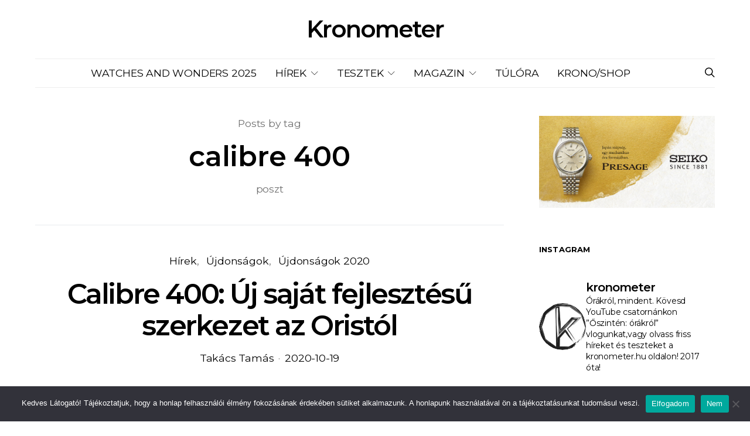

--- FILE ---
content_type: text/html; charset=UTF-8
request_url: https://kronometer.hu/tag/calibre-400/
body_size: 29974
content:
<!DOCTYPE html>
<html lang="hu" data-scheme='default'>
<head>
	<meta charset="UTF-8">
	<meta name="viewport" content="width=device-width, initial-scale=1">
	<link rel="profile" href="http://gmpg.org/xfn/11">
		<meta name='robots' content='index, follow, max-image-preview:large, max-snippet:-1, max-video-preview:-1' />

	<!-- This site is optimized with the Yoast SEO plugin v26.7 - https://yoast.com/wordpress/plugins/seo/ -->
	<title>calibre 400 Archives - Kronometer</title>
	<link rel="canonical" href="https://kronometer.hu/tag/calibre-400/" />
	<meta property="og:locale" content="hu_HU" />
	<meta property="og:type" content="article" />
	<meta property="og:title" content="calibre 400 Archives - Kronometer" />
	<meta property="og:url" content="https://kronometer.hu/tag/calibre-400/" />
	<meta property="og:site_name" content="Kronometer" />
	<meta name="twitter:card" content="summary_large_image" />
	<script type="application/ld+json" class="yoast-schema-graph">{"@context":"https://schema.org","@graph":[{"@type":"CollectionPage","@id":"https://kronometer.hu/tag/calibre-400/","url":"https://kronometer.hu/tag/calibre-400/","name":"calibre 400 Archives - Kronometer","isPartOf":{"@id":"https://kronometer.hu/#website"},"primaryImageOfPage":{"@id":"https://kronometer.hu/tag/calibre-400/#primaryimage"},"image":{"@id":"https://kronometer.hu/tag/calibre-400/#primaryimage"},"thumbnailUrl":"https://kronometer.hu/wp-content/uploads/2020/10/New-Oris-Calibre-400-automatic-5-day-Power-Reserve-3.jpg","breadcrumb":{"@id":"https://kronometer.hu/tag/calibre-400/#breadcrumb"},"inLanguage":"hu"},{"@type":"ImageObject","inLanguage":"hu","@id":"https://kronometer.hu/tag/calibre-400/#primaryimage","url":"https://kronometer.hu/wp-content/uploads/2020/10/New-Oris-Calibre-400-automatic-5-day-Power-Reserve-3.jpg","contentUrl":"https://kronometer.hu/wp-content/uploads/2020/10/New-Oris-Calibre-400-automatic-5-day-Power-Reserve-3.jpg","width":1400,"height":933},{"@type":"BreadcrumbList","@id":"https://kronometer.hu/tag/calibre-400/#breadcrumb","itemListElement":[{"@type":"ListItem","position":1,"name":"Home","item":"https://kronometer.hu/"},{"@type":"ListItem","position":2,"name":"calibre 400"}]},{"@type":"WebSite","@id":"https://kronometer.hu/#website","url":"https://kronometer.hu/","name":"Kronometer","description":"Órákról, mindent.","potentialAction":[{"@type":"SearchAction","target":{"@type":"EntryPoint","urlTemplate":"https://kronometer.hu/?s={search_term_string}"},"query-input":{"@type":"PropertyValueSpecification","valueRequired":true,"valueName":"search_term_string"}}],"inLanguage":"hu"}]}</script>
	<!-- / Yoast SEO plugin. -->


<link rel='dns-prefetch' href='//fonts.googleapis.com' />
<link rel='dns-prefetch' href='//maps.googleapis.com' />
<link rel='dns-prefetch' href='//maps.gstatic.com' />
<link rel='dns-prefetch' href='//fonts.gstatic.com' />
<link rel='dns-prefetch' href='//ajax.googleapis.com' />
<link rel='dns-prefetch' href='//apis.google.com' />
<link rel='dns-prefetch' href='//google-analytics.com' />
<link rel='dns-prefetch' href='//www.google-analytics.com' />
<link rel='dns-prefetch' href='//ssl.google-analytics.com' />
<link rel='dns-prefetch' href='//youtube.com' />
<link rel='dns-prefetch' href='//api.pinterest.com' />
<link rel='dns-prefetch' href='//cdnjs.cloudflare.com' />
<link rel='dns-prefetch' href='//pixel.wp.com' />
<link rel='dns-prefetch' href='//connect.facebook.net' />
<link rel='dns-prefetch' href='//platform.twitter.com' />
<link rel='dns-prefetch' href='//syndication.twitter.com' />
<link rel='dns-prefetch' href='//platform.instagram.com' />
<link rel='dns-prefetch' href='//disqus.com' />
<link rel='dns-prefetch' href='//sitename.disqus.com' />
<link rel='dns-prefetch' href='//s7.addthis.com' />
<link rel='dns-prefetch' href='//platform.linkedin.com' />
<link rel='dns-prefetch' href='//w.sharethis.com' />
<link rel='dns-prefetch' href='//s0.wp.com' />
<link rel='dns-prefetch' href='//s.gravatar.com' />
<link rel='dns-prefetch' href='//stats.wp.com' />
<link rel='dns-prefetch' href='//www.googletagmanager.com' />
<link rel='dns-prefetch' href='//www.googletagservices.com' />
<link rel='dns-prefetch' href='//adservice.google.com' />
<link rel='dns-prefetch' href='//pagead2.googlesyndication.com' />
<link rel='dns-prefetch' href='//tpc.googlesyndication.com' />
<link rel='dns-prefetch' href='//bp.blogspot.com' />
<link rel='dns-prefetch' href='//1.bp.blogspot.com' />
<link rel='dns-prefetch' href='//2.bp.blogspot.com' />
<link rel='dns-prefetch' href='//3.bp.blogspot.com' />
<link rel='dns-prefetch' href='//4.bp.blogspot.com' />
<link rel='dns-prefetch' href='//ajax.microsoft.com' />
<link rel='dns-prefetch' href='//ajax.aspnetcdn.com' />
<link rel='dns-prefetch' href='//s3.amazonaws.com' />
<link rel='dns-prefetch' href='//code.jquery.com' />
<link rel='dns-prefetch' href='//stackpath.bootstrapcdn.com' />
<link rel='dns-prefetch' href='//use.fontawesome.com' />
<link rel='dns-prefetch' href='//player.vimeo.com' />
<link rel='dns-prefetch' href='//github.githubassets.com' />
<link rel='dns-prefetch' href='//referrer.disqus.com' />
<link rel='dns-prefetch' href='//c.disquscdn.com' />
<link rel='dns-prefetch' href='//0.gravatar.com' />
<link rel='dns-prefetch' href='//2.gravatar.com' />
<link rel='dns-prefetch' href='//1.gravatar.com' />
<link rel='dns-prefetch' href='//ad.doubleclick.net' />
<link rel='dns-prefetch' href='//googleads.g.doubleclick.net' />
<link rel='dns-prefetch' href='//stats.g.doubleclick.net' />
<link rel='dns-prefetch' href='//cm.g.doubleclick.net' />
<link rel='dns-prefetch' href='//stats.buysellads.com' />
<link rel='dns-prefetch' href='//s3.buysellads.com' />
<link href='https://fonts.gstatic.com' crossorigin rel='preconnect' />
<link rel="alternate" type="application/rss+xml" title="Kronometer &raquo; hírcsatorna" href="https://kronometer.hu/feed/" />
<link rel="alternate" type="application/rss+xml" title="Kronometer &raquo; hozzászólás hírcsatorna" href="https://kronometer.hu/comments/feed/" />
<link rel="alternate" type="application/rss+xml" title="Kronometer &raquo; calibre 400 címke hírcsatorna" href="https://kronometer.hu/tag/calibre-400/feed/" />
			<link rel="preload" href="https://kronometer.hu/wp-content/plugins/canvas/assets/fonts/canvas-icons.woff" as="font" type="font/woff" crossorigin>
			<style id='wp-img-auto-sizes-contain-inline-css'>
img:is([sizes=auto i],[sizes^="auto," i]){contain-intrinsic-size:3000px 1500px}
/*# sourceURL=wp-img-auto-sizes-contain-inline-css */
</style>
<link rel='stylesheet' id='sbi_styles-css' href='https://kronometer.hu/wp-content/plugins/instagram-feed/css/sbi-styles.min.css?ver=6.10.0' media='all' />
<link rel='stylesheet' id='canvas-css' href='https://kronometer.hu/wp-content/plugins/canvas/assets/css/canvas.css?ver=2.5.1' media='all' />
<link rel='alternate stylesheet' id='powerkit-icons-css' href='https://kronometer.hu/wp-content/plugins/powerkit/assets/fonts/powerkit-icons.woff?ver=3.0.4' as='font' type='font/wof' crossorigin />
<link rel='stylesheet' id='powerkit-css' href='https://kronometer.hu/wp-content/plugins/powerkit/assets/css/powerkit.css?ver=3.0.4' media='all' />
<style id='wp-emoji-styles-inline-css'>

	img.wp-smiley, img.emoji {
		display: inline !important;
		border: none !important;
		box-shadow: none !important;
		height: 1em !important;
		width: 1em !important;
		margin: 0 0.07em !important;
		vertical-align: -0.1em !important;
		background: none !important;
		padding: 0 !important;
	}
/*# sourceURL=wp-emoji-styles-inline-css */
</style>
<style id='wp-block-library-inline-css'>
:root{--wp-block-synced-color:#7a00df;--wp-block-synced-color--rgb:122,0,223;--wp-bound-block-color:var(--wp-block-synced-color);--wp-editor-canvas-background:#ddd;--wp-admin-theme-color:#007cba;--wp-admin-theme-color--rgb:0,124,186;--wp-admin-theme-color-darker-10:#006ba1;--wp-admin-theme-color-darker-10--rgb:0,107,160.5;--wp-admin-theme-color-darker-20:#005a87;--wp-admin-theme-color-darker-20--rgb:0,90,135;--wp-admin-border-width-focus:2px}@media (min-resolution:192dpi){:root{--wp-admin-border-width-focus:1.5px}}.wp-element-button{cursor:pointer}:root .has-very-light-gray-background-color{background-color:#eee}:root .has-very-dark-gray-background-color{background-color:#313131}:root .has-very-light-gray-color{color:#eee}:root .has-very-dark-gray-color{color:#313131}:root .has-vivid-green-cyan-to-vivid-cyan-blue-gradient-background{background:linear-gradient(135deg,#00d084,#0693e3)}:root .has-purple-crush-gradient-background{background:linear-gradient(135deg,#34e2e4,#4721fb 50%,#ab1dfe)}:root .has-hazy-dawn-gradient-background{background:linear-gradient(135deg,#faaca8,#dad0ec)}:root .has-subdued-olive-gradient-background{background:linear-gradient(135deg,#fafae1,#67a671)}:root .has-atomic-cream-gradient-background{background:linear-gradient(135deg,#fdd79a,#004a59)}:root .has-nightshade-gradient-background{background:linear-gradient(135deg,#330968,#31cdcf)}:root .has-midnight-gradient-background{background:linear-gradient(135deg,#020381,#2874fc)}:root{--wp--preset--font-size--normal:16px;--wp--preset--font-size--huge:42px}.has-regular-font-size{font-size:1em}.has-larger-font-size{font-size:2.625em}.has-normal-font-size{font-size:var(--wp--preset--font-size--normal)}.has-huge-font-size{font-size:var(--wp--preset--font-size--huge)}.has-text-align-center{text-align:center}.has-text-align-left{text-align:left}.has-text-align-right{text-align:right}.has-fit-text{white-space:nowrap!important}#end-resizable-editor-section{display:none}.aligncenter{clear:both}.items-justified-left{justify-content:flex-start}.items-justified-center{justify-content:center}.items-justified-right{justify-content:flex-end}.items-justified-space-between{justify-content:space-between}.screen-reader-text{border:0;clip-path:inset(50%);height:1px;margin:-1px;overflow:hidden;padding:0;position:absolute;width:1px;word-wrap:normal!important}.screen-reader-text:focus{background-color:#ddd;clip-path:none;color:#444;display:block;font-size:1em;height:auto;left:5px;line-height:normal;padding:15px 23px 14px;text-decoration:none;top:5px;width:auto;z-index:100000}html :where(.has-border-color){border-style:solid}html :where([style*=border-top-color]){border-top-style:solid}html :where([style*=border-right-color]){border-right-style:solid}html :where([style*=border-bottom-color]){border-bottom-style:solid}html :where([style*=border-left-color]){border-left-style:solid}html :where([style*=border-width]){border-style:solid}html :where([style*=border-top-width]){border-top-style:solid}html :where([style*=border-right-width]){border-right-style:solid}html :where([style*=border-bottom-width]){border-bottom-style:solid}html :where([style*=border-left-width]){border-left-style:solid}html :where(img[class*=wp-image-]){height:auto;max-width:100%}:where(figure){margin:0 0 1em}html :where(.is-position-sticky){--wp-admin--admin-bar--position-offset:var(--wp-admin--admin-bar--height,0px)}@media screen and (max-width:600px){html :where(.is-position-sticky){--wp-admin--admin-bar--position-offset:0px}}

/*# sourceURL=wp-block-library-inline-css */
</style><style id='global-styles-inline-css'>
:root{--wp--preset--aspect-ratio--square: 1;--wp--preset--aspect-ratio--4-3: 4/3;--wp--preset--aspect-ratio--3-4: 3/4;--wp--preset--aspect-ratio--3-2: 3/2;--wp--preset--aspect-ratio--2-3: 2/3;--wp--preset--aspect-ratio--16-9: 16/9;--wp--preset--aspect-ratio--9-16: 9/16;--wp--preset--color--black: #000000;--wp--preset--color--cyan-bluish-gray: #abb8c3;--wp--preset--color--white: #FFFFFF;--wp--preset--color--pale-pink: #f78da7;--wp--preset--color--vivid-red: #ce2e2e;--wp--preset--color--luminous-vivid-orange: #ff6900;--wp--preset--color--luminous-vivid-amber: #fcb902;--wp--preset--color--light-green-cyan: #7bdcb5;--wp--preset--color--vivid-green-cyan: #01d083;--wp--preset--color--pale-cyan-blue: #8ed1fc;--wp--preset--color--vivid-cyan-blue: #0693e3;--wp--preset--color--vivid-purple: #9b51e0;--wp--preset--color--secondary: #f8f8f8;--wp--preset--gradient--vivid-cyan-blue-to-vivid-purple: linear-gradient(135deg,rgb(6,147,227) 0%,rgb(155,81,224) 100%);--wp--preset--gradient--light-green-cyan-to-vivid-green-cyan: linear-gradient(135deg,rgb(122,220,180) 0%,rgb(0,208,130) 100%);--wp--preset--gradient--luminous-vivid-amber-to-luminous-vivid-orange: linear-gradient(135deg,rgb(252,185,0) 0%,rgb(255,105,0) 100%);--wp--preset--gradient--luminous-vivid-orange-to-vivid-red: linear-gradient(135deg,rgb(255,105,0) 0%,rgb(207,46,46) 100%);--wp--preset--gradient--very-light-gray-to-cyan-bluish-gray: linear-gradient(135deg,rgb(238,238,238) 0%,rgb(169,184,195) 100%);--wp--preset--gradient--cool-to-warm-spectrum: linear-gradient(135deg,rgb(74,234,220) 0%,rgb(151,120,209) 20%,rgb(207,42,186) 40%,rgb(238,44,130) 60%,rgb(251,105,98) 80%,rgb(254,248,76) 100%);--wp--preset--gradient--blush-light-purple: linear-gradient(135deg,rgb(255,206,236) 0%,rgb(152,150,240) 100%);--wp--preset--gradient--blush-bordeaux: linear-gradient(135deg,rgb(254,205,165) 0%,rgb(254,45,45) 50%,rgb(107,0,62) 100%);--wp--preset--gradient--luminous-dusk: linear-gradient(135deg,rgb(255,203,112) 0%,rgb(199,81,192) 50%,rgb(65,88,208) 100%);--wp--preset--gradient--pale-ocean: linear-gradient(135deg,rgb(255,245,203) 0%,rgb(182,227,212) 50%,rgb(51,167,181) 100%);--wp--preset--gradient--electric-grass: linear-gradient(135deg,rgb(202,248,128) 0%,rgb(113,206,126) 100%);--wp--preset--gradient--midnight: linear-gradient(135deg,rgb(2,3,129) 0%,rgb(40,116,252) 100%);--wp--preset--font-size--small: 13px;--wp--preset--font-size--medium: 20px;--wp--preset--font-size--large: 36px;--wp--preset--font-size--x-large: 42px;--wp--preset--spacing--20: 0.44rem;--wp--preset--spacing--30: 0.67rem;--wp--preset--spacing--40: 1rem;--wp--preset--spacing--50: 1.5rem;--wp--preset--spacing--60: 2.25rem;--wp--preset--spacing--70: 3.38rem;--wp--preset--spacing--80: 5.06rem;--wp--preset--shadow--natural: 6px 6px 9px rgba(0, 0, 0, 0.2);--wp--preset--shadow--deep: 12px 12px 50px rgba(0, 0, 0, 0.4);--wp--preset--shadow--sharp: 6px 6px 0px rgba(0, 0, 0, 0.2);--wp--preset--shadow--outlined: 6px 6px 0px -3px rgb(255, 255, 255), 6px 6px rgb(0, 0, 0);--wp--preset--shadow--crisp: 6px 6px 0px rgb(0, 0, 0);}:where(.is-layout-flex){gap: 0.5em;}:where(.is-layout-grid){gap: 0.5em;}body .is-layout-flex{display: flex;}.is-layout-flex{flex-wrap: wrap;align-items: center;}.is-layout-flex > :is(*, div){margin: 0;}body .is-layout-grid{display: grid;}.is-layout-grid > :is(*, div){margin: 0;}:where(.wp-block-columns.is-layout-flex){gap: 2em;}:where(.wp-block-columns.is-layout-grid){gap: 2em;}:where(.wp-block-post-template.is-layout-flex){gap: 1.25em;}:where(.wp-block-post-template.is-layout-grid){gap: 1.25em;}.has-black-color{color: var(--wp--preset--color--black) !important;}.has-cyan-bluish-gray-color{color: var(--wp--preset--color--cyan-bluish-gray) !important;}.has-white-color{color: var(--wp--preset--color--white) !important;}.has-pale-pink-color{color: var(--wp--preset--color--pale-pink) !important;}.has-vivid-red-color{color: var(--wp--preset--color--vivid-red) !important;}.has-luminous-vivid-orange-color{color: var(--wp--preset--color--luminous-vivid-orange) !important;}.has-luminous-vivid-amber-color{color: var(--wp--preset--color--luminous-vivid-amber) !important;}.has-light-green-cyan-color{color: var(--wp--preset--color--light-green-cyan) !important;}.has-vivid-green-cyan-color{color: var(--wp--preset--color--vivid-green-cyan) !important;}.has-pale-cyan-blue-color{color: var(--wp--preset--color--pale-cyan-blue) !important;}.has-vivid-cyan-blue-color{color: var(--wp--preset--color--vivid-cyan-blue) !important;}.has-vivid-purple-color{color: var(--wp--preset--color--vivid-purple) !important;}.has-black-background-color{background-color: var(--wp--preset--color--black) !important;}.has-cyan-bluish-gray-background-color{background-color: var(--wp--preset--color--cyan-bluish-gray) !important;}.has-white-background-color{background-color: var(--wp--preset--color--white) !important;}.has-pale-pink-background-color{background-color: var(--wp--preset--color--pale-pink) !important;}.has-vivid-red-background-color{background-color: var(--wp--preset--color--vivid-red) !important;}.has-luminous-vivid-orange-background-color{background-color: var(--wp--preset--color--luminous-vivid-orange) !important;}.has-luminous-vivid-amber-background-color{background-color: var(--wp--preset--color--luminous-vivid-amber) !important;}.has-light-green-cyan-background-color{background-color: var(--wp--preset--color--light-green-cyan) !important;}.has-vivid-green-cyan-background-color{background-color: var(--wp--preset--color--vivid-green-cyan) !important;}.has-pale-cyan-blue-background-color{background-color: var(--wp--preset--color--pale-cyan-blue) !important;}.has-vivid-cyan-blue-background-color{background-color: var(--wp--preset--color--vivid-cyan-blue) !important;}.has-vivid-purple-background-color{background-color: var(--wp--preset--color--vivid-purple) !important;}.has-black-border-color{border-color: var(--wp--preset--color--black) !important;}.has-cyan-bluish-gray-border-color{border-color: var(--wp--preset--color--cyan-bluish-gray) !important;}.has-white-border-color{border-color: var(--wp--preset--color--white) !important;}.has-pale-pink-border-color{border-color: var(--wp--preset--color--pale-pink) !important;}.has-vivid-red-border-color{border-color: var(--wp--preset--color--vivid-red) !important;}.has-luminous-vivid-orange-border-color{border-color: var(--wp--preset--color--luminous-vivid-orange) !important;}.has-luminous-vivid-amber-border-color{border-color: var(--wp--preset--color--luminous-vivid-amber) !important;}.has-light-green-cyan-border-color{border-color: var(--wp--preset--color--light-green-cyan) !important;}.has-vivid-green-cyan-border-color{border-color: var(--wp--preset--color--vivid-green-cyan) !important;}.has-pale-cyan-blue-border-color{border-color: var(--wp--preset--color--pale-cyan-blue) !important;}.has-vivid-cyan-blue-border-color{border-color: var(--wp--preset--color--vivid-cyan-blue) !important;}.has-vivid-purple-border-color{border-color: var(--wp--preset--color--vivid-purple) !important;}.has-vivid-cyan-blue-to-vivid-purple-gradient-background{background: var(--wp--preset--gradient--vivid-cyan-blue-to-vivid-purple) !important;}.has-light-green-cyan-to-vivid-green-cyan-gradient-background{background: var(--wp--preset--gradient--light-green-cyan-to-vivid-green-cyan) !important;}.has-luminous-vivid-amber-to-luminous-vivid-orange-gradient-background{background: var(--wp--preset--gradient--luminous-vivid-amber-to-luminous-vivid-orange) !important;}.has-luminous-vivid-orange-to-vivid-red-gradient-background{background: var(--wp--preset--gradient--luminous-vivid-orange-to-vivid-red) !important;}.has-very-light-gray-to-cyan-bluish-gray-gradient-background{background: var(--wp--preset--gradient--very-light-gray-to-cyan-bluish-gray) !important;}.has-cool-to-warm-spectrum-gradient-background{background: var(--wp--preset--gradient--cool-to-warm-spectrum) !important;}.has-blush-light-purple-gradient-background{background: var(--wp--preset--gradient--blush-light-purple) !important;}.has-blush-bordeaux-gradient-background{background: var(--wp--preset--gradient--blush-bordeaux) !important;}.has-luminous-dusk-gradient-background{background: var(--wp--preset--gradient--luminous-dusk) !important;}.has-pale-ocean-gradient-background{background: var(--wp--preset--gradient--pale-ocean) !important;}.has-electric-grass-gradient-background{background: var(--wp--preset--gradient--electric-grass) !important;}.has-midnight-gradient-background{background: var(--wp--preset--gradient--midnight) !important;}.has-small-font-size{font-size: var(--wp--preset--font-size--small) !important;}.has-medium-font-size{font-size: var(--wp--preset--font-size--medium) !important;}.has-large-font-size{font-size: var(--wp--preset--font-size--large) !important;}.has-x-large-font-size{font-size: var(--wp--preset--font-size--x-large) !important;}
/*# sourceURL=global-styles-inline-css */
</style>

<style id='classic-theme-styles-inline-css'>
/*! This file is auto-generated */
.wp-block-button__link{color:#fff;background-color:#32373c;border-radius:9999px;box-shadow:none;text-decoration:none;padding:calc(.667em + 2px) calc(1.333em + 2px);font-size:1.125em}.wp-block-file__button{background:#32373c;color:#fff;text-decoration:none}
/*# sourceURL=/wp-includes/css/classic-themes.min.css */
</style>
<link rel='stylesheet' id='canvas-block-posts-sidebar-css' href='https://kronometer.hu/wp-content/plugins/canvas/components/posts/block-posts-sidebar/block-posts-sidebar.css?ver=1752791029' media='all' />
<link rel='stylesheet' id='csco-block-posts-sidebar-style-css' href='https://kronometer.hu/wp-content/themes/authentic/css/blocks/posts-sidebar.css?ver=1710454306' media='all' />
<link rel='stylesheet' id='csco-block-twitter-slider-style-css' href='https://kronometer.hu/wp-content/themes/authentic/css/blocks/twitter-slider.css?ver=1710454306' media='all' />
<link rel='stylesheet' id='csco-block-tiles-style-css' href='https://kronometer.hu/wp-content/themes/authentic/css/blocks/tiles.css?ver=1710454306' media='all' />
<link rel='stylesheet' id='csco-block-horizontal-tiles-style-css' href='https://kronometer.hu/wp-content/themes/authentic/css/blocks/horizontal-tiles.css?ver=1710454306' media='all' />
<link rel='stylesheet' id='csco-block-full-style-css' href='https://kronometer.hu/wp-content/themes/authentic/css/blocks/full.css?ver=1710454306' media='all' />
<link rel='stylesheet' id='csco-block-slider-style-css' href='https://kronometer.hu/wp-content/themes/authentic/css/blocks/slider.css?ver=1710454306' media='all' />
<link rel='stylesheet' id='csco-block-carousel-style-css' href='https://kronometer.hu/wp-content/themes/authentic/css/blocks/carousel.css?ver=1710454306' media='all' />
<link rel='stylesheet' id='csco-block-wide-style-css' href='https://kronometer.hu/wp-content/themes/authentic/css/blocks/wide.css?ver=1710454306' media='all' />
<link rel='stylesheet' id='csco-block-narrow-style-css' href='https://kronometer.hu/wp-content/themes/authentic/css/blocks/narrow.css?ver=1710454306' media='all' />
<link rel='stylesheet' id='advanced-popups-css' href='https://kronometer.hu/wp-content/plugins/advanced-popups/public/css/advanced-popups-public.css?ver=1.2.2' media='all' />
<link rel='stylesheet' id='canvas-block-heading-style-css' href='https://kronometer.hu/wp-content/plugins/canvas/components/content-formatting/block-heading/block.css?ver=1752791029' media='all' />
<link rel='stylesheet' id='canvas-block-list-style-css' href='https://kronometer.hu/wp-content/plugins/canvas/components/content-formatting/block-list/block.css?ver=1752791029' media='all' />
<link rel='stylesheet' id='canvas-block-paragraph-style-css' href='https://kronometer.hu/wp-content/plugins/canvas/components/content-formatting/block-paragraph/block.css?ver=1752791029' media='all' />
<link rel='stylesheet' id='canvas-block-separator-style-css' href='https://kronometer.hu/wp-content/plugins/canvas/components/content-formatting/block-separator/block.css?ver=1752791029' media='all' />
<link rel='stylesheet' id='canvas-block-group-style-css' href='https://kronometer.hu/wp-content/plugins/canvas/components/basic-elements/block-group/block.css?ver=1752791029' media='all' />
<link rel='stylesheet' id='canvas-block-cover-style-css' href='https://kronometer.hu/wp-content/plugins/canvas/components/basic-elements/block-cover/block.css?ver=1752791029' media='all' />
<link rel='stylesheet' id='cookie-notice-front-css' href='https://kronometer.hu/wp-content/plugins/cookie-notice/css/front.min.css?ver=2.5.11' media='all' />
<link rel='stylesheet' id='lbwps-styles-photoswipe5-main-css' href='https://kronometer.hu/wp-content/plugins/lightbox-photoswipe/assets/ps5/styles/main.css?ver=5.8.2' media='all' />
<link rel='stylesheet' id='powerkit-author-box-css' href='https://kronometer.hu/wp-content/plugins/powerkit/modules/author-box/public/css/public-powerkit-author-box.css?ver=3.0.4' media='all' />
<link rel='stylesheet' id='powerkit-basic-elements-css' href='https://kronometer.hu/wp-content/plugins/powerkit/modules/basic-elements/public/css/public-powerkit-basic-elements.css?ver=3.0.4' media='screen' />
<link rel='stylesheet' id='powerkit-content-formatting-css' href='https://kronometer.hu/wp-content/plugins/powerkit/modules/content-formatting/public/css/public-powerkit-content-formatting.css?ver=3.0.4' media='all' />
<link rel='stylesheet' id='powerkit-featured-categories-css' href='https://kronometer.hu/wp-content/plugins/powerkit/modules/featured-categories/public/css/public-powerkit-featured-categories.css?ver=3.0.4' media='all' />
<link rel='stylesheet' id='powerkit-inline-posts-css' href='https://kronometer.hu/wp-content/plugins/powerkit/modules/inline-posts/public/css/public-powerkit-inline-posts.css?ver=3.0.4' media='all' />
<link rel='stylesheet' id='glightbox-css' href='https://kronometer.hu/wp-content/plugins/powerkit/modules/lightbox/public/css/glightbox.min.css?ver=3.0.4' media='all' />
<link rel='stylesheet' id='powerkit-lightbox-css' href='https://kronometer.hu/wp-content/plugins/powerkit/modules/lightbox/public/css/public-powerkit-lightbox.css?ver=3.0.4' media='all' />
<link rel='stylesheet' id='powerkit-widget-about-css' href='https://kronometer.hu/wp-content/plugins/powerkit/modules/widget-about/public/css/public-powerkit-widget-about.css?ver=3.0.4' media='all' />
<link rel='stylesheet' id='vlp-public-css' href='https://kronometer.hu/wp-content/plugins/visual-link-preview/dist/public.css?ver=2.2.9' media='all' />
<link rel='stylesheet' id='csco-styles-css' href='https://kronometer.hu/wp-content/themes/authentic/style.css?ver=7.1.9' media='all' />
<link rel='stylesheet' id='searchwp-live-search-css' href='https://kronometer.hu/wp-content/plugins/searchwp-live-ajax-search/assets/styles/style.min.css?ver=1.8.7' media='all' />
<style id='searchwp-live-search-inline-css'>
.searchwp-live-search-result .searchwp-live-search-result--title a {
  font-size: 16px;
}
.searchwp-live-search-result .searchwp-live-search-result--price {
  font-size: 14px;
}
.searchwp-live-search-result .searchwp-live-search-result--add-to-cart .button {
  font-size: 14px;
}

/*# sourceURL=searchwp-live-search-inline-css */
</style>
<link rel='stylesheet' id='csco-legacy-features-css' href='https://kronometer.hu/wp-content/themes/authentic/css/legacy-features.css?ver=7.1.9' media='all' />
<link rel='stylesheet' id='75c0f2d9492167c0be69ec9815c1b9aa-css' href='https://fonts.googleapis.com/css?family=Montserrat%3A400%2C400i%2C700%2C700i%2C600%2C500%2C300&#038;subset=latin%2Clatin-ext%2Ccyrillic%2Ccyrillic-ext%2Cvietnamese&#038;display=swap&#038;ver=7.1.9' media='all' />
<script src="https://kronometer.hu/wp-includes/js/jquery/jquery.min.js?ver=3.7.1" id="jquery-core-js"></script>
<script src="https://kronometer.hu/wp-includes/js/jquery/jquery-migrate.min.js?ver=3.4.1" id="jquery-migrate-js"></script>
<script src="https://kronometer.hu/wp-content/plugins/advanced-popups/public/js/advanced-popups-public.js?ver=1.2.2" id="advanced-popups-js"></script>
<script id="cookie-notice-front-js-before">
var cnArgs = {"ajaxUrl":"https:\/\/kronometer.hu\/wp-admin\/admin-ajax.php","nonce":"17e4eb10ea","hideEffect":"fade","position":"bottom","onScroll":false,"onScrollOffset":100,"onClick":false,"cookieName":"cookie_notice_accepted","cookieTime":2592000,"cookieTimeRejected":2592000,"globalCookie":false,"redirection":false,"cache":true,"revokeCookies":false,"revokeCookiesOpt":"automatic"};

//# sourceURL=cookie-notice-front-js-before
</script>
<script src="https://kronometer.hu/wp-content/plugins/cookie-notice/js/front.min.js?ver=2.5.11" id="cookie-notice-front-js"></script>
<link rel="https://api.w.org/" href="https://kronometer.hu/wp-json/" /><link rel="alternate" title="JSON" type="application/json" href="https://kronometer.hu/wp-json/wp/v2/tags/1719" /><link rel="EditURI" type="application/rsd+xml" title="RSD" href="https://kronometer.hu/xmlrpc.php?rsd" />
<meta name="generator" content="WordPress 6.9" />

<!-- This site is using AdRotate Professional v5.26.2 to display their advertisements - https://ajdg.solutions/ -->
<!-- AdRotate CSS -->
<style type="text/css" media="screen">
	.g { margin:0px; padding:0px; overflow:hidden; line-height:1; zoom:1; }
	.g img { height:auto; }
	.g-col { position:relative; float:left; }
	.g-col:first-child { margin-left: 0; }
	.g-col:last-child { margin-right: 0; }
	.g-wall { display:block; position:fixed; left:0; top:0; width:100%; height:100%; z-index:-1; }
	.woocommerce-page .g, .bbpress-wrapper .g { margin: 20px auto; clear:both; }
	.g-1 { margin:0px 0px 0px 0px; float:right; clear:right; }
	.g-27 {  width:100%; max-width:970px;  height:100%; max-height:600px; margin: 0 auto; }
	.g-28 {  width:100%; max-width:1200px;  height:100%; max-height:1200px; margin: 0 auto; }
	.g-34 {  width:100%; max-width:900px;  height:100%; max-height:600px; margin: 0 auto; }
	.g-35 {  width:100%; max-width:900px;  height:100%; max-height:900px; margin: 0 auto; }
	.g-37 { margin:0px 0px 0px 0px; width:100%; max-width:730px; height:100%; max-height:450px; }
	.g-38 {  width:100%; max-width:800px;  height:100%; max-height:500px; margin: 0 auto; }
	.g-39 { margin:0px 0px 0px 0px; width:100%; max-width:800px; height:100%; max-height:800px; }
	.g-40 {  margin: 0 auto; }
	.g-41 {  width:100%; max-width:970px;  height:100%; max-height:400px; margin: 0 auto; }
	.g-42 {  margin: 0 auto; }
	.g-43 { margin:0px 0px 0px 0px; width:100%; max-width:980px; height:100%; max-height:300px; }
	.g-44 { margin:0px 0px 0px 0px; width:100%; max-width:550px; height:100%; max-height:550px; }
	.g-45 {  width:100%; max-width:900px;  height:100%; max-height:900px; margin: 0 auto; }
	@media only screen and (max-width: 480px) {
		.g-col, .g-dyn, .g-single { width:100%; margin-left:0; margin-right:0; }
		.woocommerce-page .g, .bbpress-wrapper .g { margin: 10px auto; }
	}
</style>
<!-- /AdRotate CSS -->

		<link rel="preload" href="https://kronometer.hu/wp-content/plugins/advanced-popups/fonts/advanced-popups-icons.woff" as="font" type="font/woff" crossorigin>
		<script async src="https://pagead2.googlesyndication.com/pagead/js/adsbygoogle.js?client=ca-pub-7551532363964459"
     crossorigin="anonymous"></script>
<script async src="https://pagead2.googlesyndication.com/pagead/js/adsbygoogle.js?client=ca-pub-1148903620328817"
     crossorigin="anonymous"></script>

		<!-- GA Google Analytics @ https://m0n.co/ga -->
		<script async src="https://www.googletagmanager.com/gtag/js?id=G-6CE0XV8CWL"></script>
		<script>
			window.dataLayer = window.dataLayer || [];
			function gtag(){dataLayer.push(arguments);}
			gtag('js', new Date());
			gtag('config', 'G-6CE0XV8CWL');
		</script>

	<script async src="https://pagead2.googlesyndication.com/pagead/js/adsbygoogle.js?client=ca-pub-7551532363964459"
     crossorigin="anonymous"></script>
<!-- WordPress Facebook Integration Begin -->
<!-- Facebook Pixel Code -->
<script>
!function(f,b,e,v,n,t,s){if(f.fbq)return;n=f.fbq=function(){n.callMethod?
n.callMethod.apply(n,arguments):n.queue.push(arguments)};if(!f._fbq)f._fbq=n;
n.push=n;n.loaded=!0;n.version='2.0';n.queue=[];t=b.createElement(e);t.async=!0;
t.src=v;s=b.getElementsByTagName(e)[0];s.parentNode.insertBefore(t,s)}(window,
document,'script','https://connect.facebook.net/en_US/fbevents.js');
fbq('init', '387185161795995', {}, {
    "agent": "wordpress-6.9-1.7.5"
});

fbq('track', 'PageView', {
    "source": "wordpress",
    "version": "6.9",
    "pluginVersion": "1.7.5"
});

<!-- Support AJAX add to cart -->
if(typeof jQuery != 'undefined') {
  jQuery(document).ready(function($){
    jQuery('body').on('added_to_cart', function(event) {

      // Ajax action.
      $.get('?wc-ajax=fb_inject_add_to_cart_event', function(data) {
        $('head').append(data);
      });

    });
  });
}
<!-- End Support AJAX add to cart -->

</script>
<!-- DO NOT MODIFY -->
<!-- End Facebook Pixel Code -->
<!-- WordPress Facebook Integration end -->
      
<!-- Facebook Pixel Code -->
<noscript>
<img height="1" width="1" style="display:none"
src="https://www.facebook.com/tr?id=387185161795995&ev=PageView&noscript=1"/>
</noscript>
<!-- DO NOT MODIFY -->
<!-- End Facebook Pixel Code -->
    <link rel="icon" href="https://kronometer.hu/wp-content/uploads/2017/04/cropped-K_LOGO_LIGHT-32x32.png" sizes="32x32" />
<link rel="icon" href="https://kronometer.hu/wp-content/uploads/2017/04/cropped-K_LOGO_LIGHT-192x192.png" sizes="192x192" />
<link rel="apple-touch-icon" href="https://kronometer.hu/wp-content/uploads/2017/04/cropped-K_LOGO_LIGHT-180x180.png" />
<meta name="msapplication-TileImage" content="https://kronometer.hu/wp-content/uploads/2017/04/cropped-K_LOGO_LIGHT-270x270.png" />
<style id="kirki-inline-styles"></style><style id='csco-customizer-output-default-styles-inline-css'>
body, .offcanvas, #search, .searchwp-live-search-results, select, input[type=search], input[type=text], input[type=number], input[type=email], input[type=tel], input[type=password], textarea, .form-control, .pk-card, .pagination-content, .adp-popup-type-content .adp-popup-container{background-color:#FFFFFF;}.entry-content .pk-block-bg-inverse, .pk-dropcap-bg-inverse:first-letter, .entry-content .has-drop-cap.is-cnvs-dropcap-bg-dark:first-letter{color:#FFFFFF!important;}.adp-popup .adp-popup-container{--adp-popup-container-background:#FFFFFF;--adp-popup-type-notification-text-color:#3a3a3a;--adp-popup-type-notification-text-link-color:#000000;--adp-popup-close-color:#000000;--adp-popup-close-hover-color:#A0A0A0;}.mfp-bg, .mfp-wrap{--mfp-overlay-color:#FFFFFF;--mfp-controls-border-color:#FFFFFF;--mfp-inner-close-icon-color:#FFFFFF;--mfp-iframe-background:#FFFFFF;--mfp-image-background:#FFFFFF;--mfp-controls-color:#3a3a3a;--mfp-controls-text-color-hover:#3a3a3a;--mfp-caption-title-color:#3a3a3a;--mfp-controls-text-color:#727272;--mfp-caption-subtitle-color:#727272;}body, select, input[type=search], input[type=text], input[type=number], input[type=email], input[type=tel], input[type=password], textarea, .abr-reviews-posts .abr-review-meta{color:#3a3a3a;}blockquote cite, figcaption, .wp-caption-text, .wp-block-gallery .blocks-gallery-item figcaption, .wp-block-image figcaption, .wp-block-audio figcaption, .wp-block-embed figcaption, .wp-block-pullquote cite, .wp-block-pullquote footer, .wp-block-pullquote .wp-block-pullquote__citation, .wp-block-quote cite, label, .text-small, .comment-metadata, .logged-in-as, .post-categories, .post-count, .product-count, .post-meta, .entry-content figcaption, .post-media figcaption, .post-tags, .sub-title, .tagcloud, .timestamp, #wp-calendar caption, .comment-metadata a, .comment-metadata, .widget_rss ul li cite, .widget_rss ul li .rss-date, .pk-widget-about .pk-about-small, .pk-share-buttons-total .pk-share-buttons-count, .pk-share-buttons-post-loop .pk-share-buttons-count, .pk-share-buttons-block-posts .pk-share-buttons-count, .pk-share-buttons-post-sidebar .pk-share-buttons-count, .pk-share-buttons-post-loop .pk-share-buttons-link:hover .pk-share-buttons-count, .pk-share-buttons-block-posts .pk-share-buttons-link:hover .pk-share-buttons-count, .pk-share-buttons-post-sidebar .pk-share-buttons-link:hover .pk-share-buttons-count, .title-share, .pk-social-links-template-default .pk-social-links-label, .pk-social-links-wrap .pk-social-links-label, .pk-color-secondary, .pk-twitter-default .pk-twitter-tweet:before, .cs-meet-team .pk-social-links-link, .abr-post-review .abr-review-score .abr-review-subtext .abr-data-label, .sight-portfolio-area-filter__list-item a{color:#727272;}.owl-dot span, .abr-post-review .abr-review-score .abr-review-subtext .abr-data-info{background-color:#727272;}.entry-content p > code, a, #search .close, .button-link, .pk-share-buttons-total .pk-share-buttons-label, .pk-share-buttons-total .pk-share-buttons-title, .pk-social-links-wrap .pk-social-links-count, .pk-nav-tabs .pk-nav-link, .pk-nav-tabs .pk-nav-link.pk-active, .pk-tabs .pk-nav-pills .pk-nav-link, .pk-block-social-links .pk-social-links-link, .pk-block-social-links .pk-social-links-title, .pk-social-links-scheme-light .pk-social-links-link, .pk-social-links-scheme-light .pk-social-links-title, .pk-social-links-scheme-bold .pk-social-links-title, .pk-social-links-scheme-bold-rounded .pk-social-links-title, .pk-share-buttons-scheme-default .pk-share-buttons-link, .pk-share-buttons-after-post.pk-share-buttons-scheme-default .pk-share-buttons-link:not(:hover), .pk-share-buttons-before-post.pk-share-buttons-scheme-default .pk-share-buttons-link:not(:hover), .pk-toc ol > li:before, ol.pk-list-styled > li:before, h2.pk-heading-numbered:before, .pk-card-header a, .pk-twitter-info a, .pk-instagram-username a, .pk-social-links-template-default .pk-social-links-link, .pk-widget-contributors .pk-social-links-link, .cs-list-articles > li > a, .pk-block-contributors .author-name a, .editor-styles-wrapper.cs-editor-styles-wrapper .pk-author-posts-single a, .pk-twitter-content a, .pk-block-author .pk-widget-author-container:not(.pk-bg-overlay) .pk-author-title a, .pk-share-buttons-scheme-simple-light .pk-share-buttons-link, .pk-share-buttons-scheme-simple-light .pk-share-buttons-count, .is-style-pk-share-buttons-simple-light .pk-share-buttons-link, .is-style-pk-share-buttons-simple-light .pk-share-buttons-link .pk-share-buttons-count, .is-style-pk-share-buttons-default .pk-share-buttons-link:not(hover), ol.is-style-cnvs-list-styled > li:before, h2.is-style-cnvs-heading-numbered:before, .cnvs-block-collapsible .cnvs-block-collapsible-title h6 a, header .offcanvas-toggle, .navbar-scheme-toggle{color:#000000;}.owl-dot.active span{background-color:#000000;}.cnvs-block-tabs{--cnvs-tabs-button-color:#000000;--cnvs-tabs-button-hover-color:#A0A0A0;}a:hover, .button-link:hover, #search .close:hover, .pk-social-links-scheme-light:not(.pk-social-links-scheme-light-bg) .pk-social-links-link:hover .pk-social-links-title, .is-style-pk-social-links-bold .pk-social-links-link:hover .pk-social-links-title, .pk-social-links-scheme-bold .pk-social-links-link:hover .pk-social-links-title, .is-style-pk-social-links-bold-rounded .pk-social-links-link:hover .pk-social-links-title, .pk-social-links-scheme-bold-rounded .pk-social-links-link:hover .pk-social-links-title, .pk-nav-tabs .pk-nav-link:not(.pk-active):focus, .pk-nav-tabs .pk-nav-link:not(.pk-active):hover, .pk-card-header a:hover, .pk-twitter-info a:hover, .pk-instagram-username a:hover, .pk-widget-contributors .pk-social-links-link:hover, .cs-list-articles > li > a:hover, .pk-block-contributors .author-name a:hover, .editor-styles-wrapper.cs-editor-styles-wrapper .pk-author-posts-single a:hover, .pk-twitter-content a:hover, .pk-block-author .pk-widget-author-container:not(.pk-bg-overlay) .pk-author-title a:hover, .cnvs-block-collapsible .cnvs-block-collapsible-title h6 a:hover, .navbar-scheme-toggle:hover{color:#A0A0A0;}.wp-block-separator{color:#EEEEEE;}hr, .wp-block-separator:not(.is-style-dots), .wp-block-pullquote:not([style*="border-color"]), .entry-content .table-bordered th, .entry-content .table-bordered td, section.widget .widget-wrap, .form-control, input[type=search], input[type=text], input[type=number], input[type=email], input[type=tel], input[type=password], textarea, select, .pk-collapsibles .pk-card, .post-archive .archive-compact .post-masonry, .post-archive .archive-compact .post-grid, .post-archive .archive-compact.archive-masonry section.widget, .post-archive .archive-compact.archive-grid section.widget, .archive-list section.widget .widget-wrap, .archive-standard section.widget .widget-wrap, .sidebar-offcanvas .widget, .pk-nav-tabs .pk-nav-link, .pk-collapsibles .pk-card + .pk-card, .cnvs-block-tabs .cnvs-block-tabs-buttons .cnvs-block-tabs-button a, .cnvs-block-collapsibles .cnvs-block-collapsible, .abr-reviews-posts .abr-post-item{border-color:#EEEEEE;}hr, .entry-content table th, .entry-content table td, .entry-content table tbody + tbody, .header-enabled .navbar-primary:not(.sticky-nav-slide) .navbar, .navigation.comment-navigation, .site-main > article > .post-author, .post-main .post-author, .comment-body + .comment-respond, .comment-list + .comment-respond, .comment-list article, .comment-list .pingback, .comment-list .trackback, .post-standard:not(.post-featured) + .post-standard:not(.post-featured), .archive-first + .archive-list, .single .section-carousel, .widget_nav_menu .menu > .menu-item:not(:first-child), .widget_pages li:not(:first-child) a, .widget_meta li:not(:first-child) a, .widget_categories > ul > li:not(:first-child), .widget_archive > ul > li:not(:first-child), .widget_categories .widget-wrap > ul > li:not(:first-child), .widget_archive .widget-wrap > ul > li:not(:first-child), .widget_recent_comments li:not(:first-child), .widget_recent_entries li:not(:first-child), #wp-calendar tbody td, .navigation.pagination, .navigation.pagination + .post-tags, .fb-comments, .post-tags, .page-header-simple .page-header + .post-archive, .section-grid + .site-content > .cs-container:before, .archive-pagination:not(:empty), .post-list:not(.post-featured) + .post-list:not(.post-featured), .post-list + .post, .post + .post-list, .cs-meet-team .cs-author .cs-author-posts, .pk-widget-contributors .pk-author-item, .pk-toc:not(:first-child), .pk-inline-posts:not(:first-child), .cnvs-block-toc:not(:first-child){border-top-color:#EEEEEE;}.entry-content thead th, .navbar-primary:not(.sticky-nav-slide) .navbar, .sticky-nav-slide, .topbar, .navbar-offcanvas, .navigation.comment-navigation, .widget_rss ul li, .searchwp-live-search-results.searchwp-live-search-results-showing .searchwp-live-search-result:not(:last-child) a, .pk-separator, .pk-toc:not(:last-child), .pk-inline-posts:not(:last-child), .cnvs-block-tabs.cnvs-block-tabs-vertical .cnvs-block-tabs-buttons .cnvs-block-tabs-button-active a, .cnvs-block-toc:not(:last-child){border-bottom-color:#EEEEEE;}.pk-nav-tabs .pk-nav-link:not(.pk-active):focus, .pk-nav-tabs .pk-nav-link:not(.pk-active):hover{background-color:#EEEEEE;}.wp-block-separator.is-style-dots:before{color:#EEEEEE;}.section-tiles + .site-content .main-content, .section-tiles + .site-content > .cs-container:before, .section-carousel + .site-content > .cs-container:before{border-top-color:#EEEEEE;}.entry-content p > code, .table-striped tbody tr:nth-of-type(odd), .wp-block-table.is-style-stripes tbody tr:nth-child(odd), .site-main .pk-subscribe-form-wrap, .post-comments, .archive-list .pk-subscribe-form-wrap, .archive-full .pk-subscribe-form-wrap, .entry-content .pk-dropcap-bg-inverse:first-letter, .entry-content .pk-dropcap-bg-light:first-letter, .entry-content .pk-block-bg-inverse, .entry-content .pk-block-bg-light, .basic_mailchimp_widget, .pk-twitter-slider, .pk-card-header, .pk-share-buttons-after-post.pk-share-buttons-scheme-default .pk-share-buttons-link, .pk-share-buttons-before-post.pk-share-buttons-scheme-default .pk-share-buttons-link, .pk-toc ol > li:before, ol.pk-list-styled > li:before, .pk-social-links-scheme-light-bg .pk-social-links-link, .is-style-pk-social-links-light-bg .pk-social-links-link, h2.pk-heading-numbered:before, .entry-content .table-bordered th, .entry-content .table-striped tbody tr:nth-of-type(odd), .wp-block-code, .wp-block-verse, .wp-block-preformatted, .is-style-pk-share-buttons-default .pk-share-buttons-link:not(hover), .is-style-pk-share-buttons-bold .pk-share-buttons-link, .cnvs-block-twitter-layout-slider, .entry-content .has-drop-cap.is-cnvs-dropcap-bg-light:first-letter, ol.is-style-cnvs-list-styled > li:before, h2.is-style-cnvs-heading-numbered:before, .wp-block-group.is-style-cnvs-block-bg-light{background-color:#F8F8F8;}.pk-share-buttons-wrap{--pk-share-link-background:#F8F8F8;--pk-mobile-share-horizontal-background:#F8F8F8;}.cnvs-block-collapsible-title{background-color:#F8F8F8;}.cnvs-block-alert{--cnvs-alert-background:#F8F8F8;}.cnvs-badge{--cnvs-badge-background:#F8F8F8;}h1, h2, h3, h4, h5, h6, .comment .fn, #search input[type="search"], .entry-content .table-bordered th, .wp-block-table td strong, .abr-post-review .abr-review-name, .abr-post-review .abr-review-text, .abr-reviews-posts .abr-review-number, .sight-portfolio-area-filter__title, .sight-portfolio-area-filter__list-item.sight-filter-active a{color:#000000;}.cnvs-block-alert, .cnvs-block-alert h1, .cnvs-block-alert h2, .cnvs-block-alert h3, .cnvs-block-alert h4, .cnvs-block-alert h5, .cnvs-block-alert h6, .cnvs-block-alert .cnvs-title, .cnvs-block-alert a, .entry-content .cnvs-block-alert p{color:#000000;}#search input[type="search"]:-ms-input-placeholder{color:#000000;}#search input[type="search"]:-moz-placeholder{color:#000000;}#search input[type="search"]::-webkit-input-placeholder{color:#000000;}.pk-social-links-wrap{--pk-social-link-color:#000000;--pk-social-light-bg-title-color:#000000;--pk-social-light-rounded-title-color:#000000;--pk-social-light-bg-color:#000000;}.pk-social-links-wrap .pk-font-heading{--pk-heading-font-color:#000000;}h1 a, h2 a, h3 a, h4 a, h5 a, h6 a, .comment .fn a, .cnvs-block-posts-sidebar:not(.cnvs-block-posts-sidebar-slider) .entry-title a, .pk-widget-posts:not(.pk-widget-posts-template-slider) .entry-title a{color:#000000;}.abr-posts-template-reviews-1 .entry-title a, .abr-posts-template-reviews-2 .entry-title a, .abr-posts-template-reviews-3 .entry-title a, .abr-posts-template-reviews-4 .entry-title a, .abr-posts-template-reviews-5 .entry-title a{color:#000000;}h1 a:hover, h2 a:hover, h3 a:hover, h4 a:hover, h5 a:hover, h6 a:hover, .comment .fn a:hover, .cnvs-block-posts-sidebar:not(.cnvs-block-posts-sidebar-slider) .entry-title a:hover, .pk-widget-posts:not(.pk-widget-posts-template-slider) .entry-title a:hover{color:#A0A0A0;}.abr-posts-template-reviews-1 .entry-title a:hover, .abr-posts-template-reviews-2 .entry-title a:hover, .abr-posts-template-reviews-3 .entry-title a:hover, .abr-posts-template-reviews-4 .entry-title a:hover, .abr-posts-template-reviews-5 .entry-title a:hover{color:#A0A0A0;}.wp-block-button .wp-block-button__link:not(.has-background), .button-primary, .overlay-inner a.button-primary, .header-light .button-primary, .wp-block-search .wp-block-search__button, .post-number, .post-pagination .post-more .button, .pk-button-primary, .pk-author-button, .pk-about-button, .pk-instagram-follow, .pk-twitter-follow, .pk-subscribe-submit, .pk-badge-primary, .pk-featured-categories-vertical-list .pk-featured-count, .adp-button-primary, .sight-portfolio-area__pagination .sight-portfolio-load-more{color:#EEEEEE;}.pk-pin-it{color:#EEEEEE!important;}.section-tiles .post-more .button, .section-slider .post-more .button{color:#EEEEEE;}.wp-block-button .wp-block-button__link:not(.has-background):hover, .button-primary:hover, .button-primary:active, .button-primary:focus, .button-primary:not([disabled]):not(.disabled).active, .button-primary:not([disabled]):not(.disabled):active, .overlay-inner a.button-primary:hover, .overlay-inner a.button-primary:active, .overlay-inner a.button-primary:focus, .overlay-inner a.button-primary:not([disabled]):not(.disabled).active, .overlay-inner a.button-primary:not([disabled]):not(.disabled):active, .header-light .button-primary:hover, .header-light .button-primary:active, .header-light .button-primary:focus, .header-light .button-primary:not([disabled]):not(.disabled).active, .header-light .button-primary:not([disabled]):not(.disabled):active, .wp-block-search .wp-block-search__button:hover, .post-pagination .post-more .button:hover, .pk-button-primary:not(:disabled):not(.disabled):active, .pk-button-primary:focus, .pk-button-primary:hover, .pk-button-primary:focus, .pk-button-primary:active, .pk-author-button:hover, .pk-about-button:hover, .pk-instagram-follow:hover, .pk-twitter-follow:hover, .pk-subscribe-submit:hover, .adp-button-primary:hover, .adp-button-primary:focus, .sight-portfolio-area__pagination .sight-portfolio-load-more:hover, .sight-portfolio-area__pagination .sight-portfolio-load-more:focus{color:#FFFFFF;}.pk-pin-it:hover{color:#FFFFFF!important;background-color:#000000!important;}.section-tiles .post-more .button:hover, .section-slider .post-more .button:hover{color:#FFFFFF;}.wp-block-button .wp-block-button__link:not(.has-background), .button-primary, .overlay-inner a.button-primary, .header-light .button-primary, .wp-block-search .wp-block-search__button, .post-number, .pk-tabs .pk-nav-pills .pk-nav-link.pk-active, .pk-tabs .pk-nav-pills .pk-nav-link.pk-active:focus, .pk-tabs  .pk-nav-pills .pk-tabs .pk-nav-pills .pk-nav-link.pk-active:hover, .pk-button-primary, .pk-author-button, .pk-about-button, .pk-instagram-follow, .pk-twitter-follow, .pk-subscribe-submit, .pk-badge-primary, .pk-featured-categories-vertical-list .pk-featured-count, .cnvs-block-tabs.is-style-cnvs-block-tabs-pills .cnvs-block-tabs-buttons .cnvs-block-tabs-button.cnvs-block-tabs-button-active a, .cnvs-block-tabs.is-style-cnvs-block-tabs-pills .cnvs-block-tabs-buttons .cnvs-block-tabs-button.cnvs-block-tabs-button-active a:focus, .cnvs-block-tabs.is-style-cnvs-block-tabs-pills .cnvs-block-tabs-buttons .cnvs-block-tabs-button.cnvs-block-tabs-button-active a:hover, .adp-button-primary, .sight-portfolio-area__pagination .sight-portfolio-load-more{background-color:#282828;}.pk-bg-primary, .pk-pin-it{background-color:#282828!important;}.post-tags a:focus, .post-tags a:hover, .tagcloud a:focus, .tagcloud a:hover, .wp-block-button .wp-block-button__link:not(.has-background):hover, .button-primary:hover, .button-primary:active, .button-primary:focus, .button-primary:not([disabled]):not(.disabled).active, .button-primary:not([disabled]):not(.disabled):active, .overlay-inner a.button-primary:hover, .overlay-inner a.button-primary:active, .overlay-inner a.button-primary:focus, .overlay-inner a.button-primary:not([disabled]):not(.disabled).active, .overlay-inner a.button-primary:not([disabled]):not(.disabled):active, .header-light .button-primary:hover, .header-light .button-primary:active, .header-light .button-primary:focus, .header-light .button-primary:not([disabled]):not(.disabled).active, .header-light .button-primary:not([disabled]):not(.disabled):active, .wp-block-search .wp-block-search__button:hover, .pk-button-primary:not(:disabled):not(.disabled):active, .pk-button-primary:hover, .pk-button-primary:active, .pk-button-primary:focus, .pk-author-button:hover, .pk-about-button:hover, .pk-instagram-follow:hover, .pk-twitter-follow:hover, .pk-subscribe-submit:hover, .adp-button-primary:hover, .adp-button-primary:focus, .sight-portfolio-area__pagination .sight-portfolio-load-more:hover, .sight-portfolio-area__pagination .sight-portfolio-load-more:focus{background-color:#000000;}.button-secondary, .pk-button-secondary{color:#A0A0A0!important;background-color:#EEEEEE;}.button-secondary:hover, .button-secondary:active, .button-secondary:focus, .pk-button-secondary:hover, .pk-button-secondary:active, .pk-button-secondary:focus{color:#000000!important;background-color:#F8F8F8;}.site-title{color:#000000;}.site-title:hover{color:#A0A0A0;}.site-description{color:#A0A0A0;}.navbar-primary{background-color:rgba(255,255,255,0.97);}.navbar-primary:not(.sticky-nav-slide) .navbar, .sticky-nav-slide{border-bottom-width:1px;border-bottom-style:solid;}.navbar-primary a, .navbar-primary button, .navbar-primary .navbar-nav > li > a, .navbar-primary .navbar-scheme-toggle{color:#000000;}.navbar-primary a:hover, .navbar-primary button:hover, .navbar-primary .navbar-nav > li > a:focus, .navbar-primary .navbar-nav > li > a:hover, .navbar-primary .navbar-nav > li.current-menu-parent > a, .navbar-primary .navbar-nav > li.current-nav-item > a, .site-submenu:hover .navbar-widgets-btn{color:#A0A0A0;}.navbar-nav .sub-menu{background-color:#FFFFFF;border:1px #EEEEEE solid;}.navbar-nav .sub-menu .sub-menu{margin-top:-1px;}.navbar-nav .sub-menu > li > a, .navbar-nav .cs-mm-categories > li > a, .navbar-nav .menu-columns > .sub-menu > li > a:hover, .mega-menu-item .entry-title a{color:#000000;}.navbar-nav .sub-menu > li > a:hover, .navbar-nav .sub-menu > li > a:focus, .navbar-nav .sub-menu > li > a:active, .navbar-nav .cs-mm-categories > li > a:hover, .navbar-nav .cs-mm-categories > li > a:focus, .navbar-nav .cs-mm-categories > li > a:active, .mega-menu-item .entry-title a:hover{color:#A0A0A0;}.navbar-nav .sub-menu .current-menu-item > a, .navbar-nav .sub-menu .current-menu-ancestor > a, .navbar-nav .sub-menu .current-menu-parent > a{color:#A0A0A0;}.navbar-nav .sub-menu > li + li > a, .navbar-nav .cs-mm-categories > li + li > a{border-top:1px #EEEEEE solid;}.navbar-primary .pk-social-links-template-nav .pk-social-links-icon{color:#000000;}.navbar-primary .pk-social-links-template-nav .pk-social-links-item .pk-social-links-link:hover .pk-social-links-icon{color:#000000;}.navbar-primary .pk-social-links-template-nav .pk-social-links-title, .navbar-primary .pk-social-links-template-nav .pk-social-links-count, .navbar-primary .pk-social-links-template-nav .pk-social-links-label{color:#A0A0A0;}.navbar-primary .pk-social-links-template-nav .pk-social-links-item .pk-social-links-link:hover .pk-social-links-title, .navbar-primary .pk-social-links-template-nav .pk-social-links-item .pk-social-links-link:hover .pk-social-links-count, .navbar-primary .pk-social-links-template-nav .pk-social-links-item .pk-social-links-link:hover .pk-social-links-label{color:#000000;}.navbar-primary .navbar-multi-column-widgets .navbar-widgets-container, .navbar-primary .navbar-single-column-widgets .widget-area{border:1px #EEEEEE solid;}.navbar-primary .navbar-multi-column-widgets .navbar-widgets-container, .navbar-primary .navbar-single-column-widgets .navbar-widgets-container{margin-top:0px;}.site-submenu .navbar-widgets-container, .site-submenu .pk-social-links-scheme-light-bg .pk-social-links-link{background-color:#FFFFFF;}.site-submenu{color:#777777;}.site-submenu label, .site-submenu figcaption, .site-submenu blockquote cite, .site-submenu .wp-caption-text, .site-submenu .wp-block-gallery .blocks-gallery-item figcaption, .site-submenu .wp-block-image figcaption, .site-submenu .wp-block-audio figcaption, .site-submenu .wp-block-embed figcaption, .site-submenu .wp-block-pullquote cite, .site-submenu .wp-block-pullquote footer, .site-submenu .wp-block-pullquote .wp-block-pullquote__citation, .site-submenu .wp-block-quote cite, .site-submenu .text-small, .site-submenu .comment-metadata, .site-submenu .logged-in-as, .site-submenu .post-categories, .site-submenu .post-count, .site-submenu .product-count, .site-submenu .post-meta, .site-submenu .entry-content figcaption, .site-submenu .post-media figcaption, .site-submenu .post-tags, .site-submenu .sub-title, .site-submenu .tagcloud, .site-submenu .timestamp, .site-submenu #wp-calendar caption, .site-submenu .comment-metadata a, .site-submenu .comment-metadata, .site-submenu .widget_rss ul li cite, .site-submenu .widget_rss ul li .rss-date, .site-submenu .title-share, .site-submenu .pk-widget-about .pk-about-small, .site-submenu .pk-share-buttons-total .pk-share-buttons-count, .site-submenu .pk-share-buttons-post-loop .pk-share-buttons-count, .site-submenu .pk-share-buttons-block-posts .pk-share-buttons-count, .site-submenu .pk-share-buttons-post-sidebar .pk-share-buttons-count, .site-submenu .pk-share-buttons-post-loop .pk-share-buttons-link:hover .pk-share-buttons-count, .site-submenu .pk-share-buttons-block-posts .pk-share-buttons-link:hover .pk-share-buttons-count, .site-submenu .pk-share-buttons-post-sidebar .pk-share-buttons-link:hover .pk-share-buttons-count, .site-submenu .pk-social-links-template-default .pk-social-links-label, .site-submenu .pk-social-links-wrap .pk-social-links-label, .site-submenu .pk-color-secondary, .site-submenu .pk-twitter-default .pk-twitter-tweet:before{color:#c9c9c9;}.site-submenu .owl-dot span{background-color:#c9c9c9;}.site-submenu .title-widget{color:#000000;}.site-submenu a, .site-submenu .post-meta, .site-submenu #wp-calendar thead th, .site-submenu h2, .site-submenu .pk-social-links-wrap .pk-social-links-count, .site-submenu .pk-social-links-scheme-light .pk-social-links-icon, .site-submenu .pk-social-links-wrap .pk-social-links-title, .site-submenu .pk-subscribe-form-wrap .pk-title, .site-submenu .pk-social-links-template-default .pk-social-links-link, .site-submenu .pk-widget-contributors .pk-social-links-link, .site-submenu .cnvs-block-posts-sidebar:not(.cnvs-block-posts-sidebar-slider) .entry-title a, .site-submenu .pk-widget-posts:not(.pk-widget-posts-template-slider) .entry-title a{color:#000000;}.site-submenu .owl-dot.active span{background-color:#000000;}.site-submenu a:hover,.site-submenu a:hover:active, .site-submenu a:focus:active, .site-submenu .pk-social-links-template-default .pk-social-links-link:hover, .site-submenu .pk-widget-contributors .pk-social-links-link:hover, .site-submenu .cnvs-block-posts-sidebar:not(.cnvs-block-posts-sidebar-slider) .entry-title a:hover, .site-submenu .cnvs-block-posts-sidebar:not(.cnvs-block-posts-sidebar-slider) .entry-title a:focus, .site-submenu .pk-widget-posts:not(.pk-widget-posts-template-slider) .entry-title a:hover, .site-submenu .pk-widget-posts:not(.pk-widget-posts-template-slider) .entry-title a:focus{color:#A0A0A0;}.site-submenu #wp-calendar tfoot tr #prev + .pad:after, .site-submenu #wp-calendar tbody td a, .sidebar-footer .basic_mailchimp_widget, .sidebar-footer .pk-social-links-template-vertical .pk-social-links-link{background-color:#EEEEEE;}.site-submenu .navbar-widgets-container .widget-col{border-color:#EEEEEE;}.site-submenu .widget, .site-submenu .widget_nav_menu .menu > .menu-item:not(:first-child), .site-submenu .widget_categories > ul > li:not(:first-child), .site-submenu .widget_archive > ul > li:not(:first-child), .site-submenu .widget_categories .widget-wrap > ul > li:not(:first-child), .widget_archive .site-submenu .widget-wrap > ul > li:not(:first-child), .site-submenu #wp-calendar tbody td, .site-submenu .widget_pages li:not(:first-child) a, .site-submenu .widget_meta li:not(:first-child) a, .site-submenu .widget_recent_comments li:not(:first-child), .site-submenu .widget_recent_entries li:not(:first-child), .site-submenu #wp-calendar tbody td#today:after, .footer-section + .footer-section > .cs-container > *, .sidebar-footer .widget + .widget, .site-submenu .pk-widget-contributors .pk-author-item{border-top-color:#EEEEEE;}.site-submenu .button, .site-submenu .post-number, .site-submenu .pk-author-button, .site-submenu .pk-about-button, .site-submenu .pk-instagram-follow, .site-submenu .pk-twitter-follow, .site-submenu .pk-subscribe-submit, .site-submenu .pk-badge-primary{color:#EEEEEE;}.site-submenu .button:hover, .site-submenu .button:active, .site-submenu .pk-author-button:hover, .site-submenu .pk-about-button:hover, .site-submenu .pk-instagram-follow:hover, .site-submenu .pk-twitter-follow:hover, .site-submenu .pk-subscribe-submit:hover, .site-submenu .pk-badge-primary:hover{color:#FFFFFF;}.site-submenu .button, .site-submenu select, .site-submenu .post-number, .site-submenu .pk-author-button, .site-submenu .pk-about-button, .site-submenu .pk-instagram-follow, .site-submenu .pk-twitter-follow, .site-submenu .pk-subscribe-submit, .site-submenu .pk-badge-primary{background-color:#282828;}.site-submenu .button:hover, .site-submenu .button:active, .site-submenu .button:focus, .site-submenu .button:active, .site-submenu .pk-author-button:hover, .site-submenu .pk-about-button:hover, .site-submenu .pk-instagram-follow:hover, .site-submenu .pk-twitter-follow:hover, .site-submenu .pk-subscribe-submit:hover, .site-submenu .pk-badge-primary:hover{background-color:#000000;}.topbar{border-bottom-width:1px;border-bottom-style:solid;}.topbar a, .topbar .navbar-nav > li > a, .topbar .pk-social-links-template-nav .pk-social-links-icon, .topbar .pk-social-links-template-nav .pk-social-links-label, .topbar .pk-social-links-template-nav .pk-social-links-title{color:#A0A0A0;}.topbar a:hover, .topbar .navbar-nav > li > a:focus, .topbar .navbar-nav > li > a:hover, .topbar .navbar-nav > li.current-menu-item > a, .topbar .pk-social-links-template-nav .pk-social-links-item .pk-social-links-link:hover .pk-social-links-icon, .topbar .pk-social-links-template-nav .pk-social-links-item .pk-social-links-link:hover pk-social-links-title, .topbar .pk-social-links-template-nav .pk-social-links-count{color:#000000;}.topbar .pk-social-links-template-nav .pk-social-links-icon{color:#000000;}.topbar .pk-social-links-template-nav .pk-social-links-item .pk-social-links-link:hover .pk-social-links-icon{color:#000000;}.topbar .pk-social-links-template-nav .pk-social-links-title, .topbar .pk-social-links-template-nav .pk-social-links-count, .topbar .pk-social-links-template-nav .pk-social-links-label{color:#A0A0A0;}.topbar .pk-social-links-template-nav .pk-social-links-item .pk-social-links-link:hover .pk-social-links-title, .topbar .pk-social-links-template-nav .pk-social-links-item .pk-social-links-link:hover .pk-social-links-count, .topbar .pk-social-links-template-nav .pk-social-links-item .pk-social-links-link:hover .pk-social-links-label{color:#000000;}.offcanvas-header .navbar-brand, .offcanvas-header .navbar-toggle{color:#000000;}.offcanvas-header .navbar-brand:hover, .offcanvas-header .navbar-brand:focus, .offcanvas-header .navbar-toggle:hover, .offcanvas-header .navbar-toggle:focus{color:#A0A0A0;}.offcanvas-header .navbar{background-color:#FFFFFF;}.navbar-offcanvas{border-bottom-width:1px;border-bottom-style:solid;}.entry-content p{color:#2c2c2c;}.entry-content p > a:not(.button):not(.pk-button), .entry-content > ul a, .entry-content ol a, .entry-content .wp-block-column ol a, .entry-content .wp-block-column a, .entry-content table ol a, .entry-content table ul a, .taxonomy-description a, .entry-content .cnvs-block-section-content-inner > ol a, .entry-content .cnvs-block-section-content-inner > ul a{color:#000000;}.entry-content p > a:not(.button):not(.pk-button):hover, .entry-content ul a:hover, .entry-content ol a:hover, .taxonomy-description a:hover{color:#8e8e8e;}.post-categories a, .cs-block-archive-posts article:not(.post-featured) .entry-header .post-categories a, .cs-block-narrow .layout-variation-simple .entry-header .post-categories a, .cs-block-wide .layout-variation-simple .entry-header .post-categories a, .cs-block-carousel .post-categories a, .cnvs-block-posts-sidebar:not(.cnvs-block-posts-sidebar-slider) .post-categories a, .pk-widget-posts .post-categories a{color:#000000;}.post-categories a:hover, .post-categories a:focus, .cs-block-archive-posts article:not(.post-featured) .entry-header .post-categories a:hover, .cs-block-archive-posts article:not(.post-featured) .entry-header .post-categories a:focus, .cs-block-narrow .layout-variation-simple .entry-header .post-categories a:hover, .cs-block-narrow .layout-variation-simple .entry-header .post-categories a:focus, .cs-block-wide .layout-variation-simple .entry-header .post-categories a:hover, .cs-block-wide .layout-variation-simple .entry-header .post-categories a:focus, .cs-block-carousel .post-categories a:hover, .cs-block-carousel .post-categories a:focus, .cnvs-block-posts-sidebar:not(.cnvs-block-posts-sidebar-slider) .post-categories a:hover, .cnvs-block-posts-sidebar:not(.cnvs-block-posts-sidebar-slider) .post-categories a:focus, .pk-widget-posts .post-categories a:hover, .pk-widget-posts .post-categories a:focus{color:#8e8e8e;}::selection{color:#FFFFFF;background:#000000;}::-moz-selection{color:#FFFFFF;background:#000000;}.entry-content blockquote, .entry-content blockquote p{color:#000000;}.entry-content .pk-dropcap:first-letter, .entry-content .pk-content-block, .entry-content .pk-callout, .entry-content .has-drop-cap:not(:focus):first-letter, .entry-content .has-drop-cap.is-cnvs-dropcap-bordered:not(:focus):first-letter, .entry-content .has-drop-cap:not(:focus).is-cnvs-dropcap-border-right:not(:focus):first-letter{color:#000000;}.entry-content .pk-dropcap-bg-inverse:first-letter, .entry-content .pk-dropcap-bg-inverse:first-letter, .entry-content .pk-block-border-top:before, .entry-content .pk-block-border-bottom:after, .entry-content .pk-block-bg-inverse, .entry-content .has-drop-cap.is-cnvs-dropcap-bg-dark:first-letter, .wp-block-group.is-style-cnvs-block-single-border:before, .wp-block-group.is-style-cnvs-block-single-border:after, .wp-block-group.is-style-cnvs-block-bg-inverse{background-color:#000000;}.entry-content .pk-dropcap-borders:first-letter, .entry-content .pk-block-border-all, .entry-content .has-drop-cap.is-cnvs-dropcap-bordered:first-letter, .wp-block-group.is-style-cnvs-block-bordered{border-color:#000000;}.entry-content .pk-dropcap-border-right:first-letter, .entry-content .pk-block-border-right, .entry-content .has-drop-cap.is-cnvs-dropcap-border-right:first-letter{border-right-color:#000000;}.entry-content .pk-block-border-left{border-left-color:#000000;}.site-footer, .site-footer .pk-social-links-scheme-light-bg .pk-social-links-link{background-color:#000000;}.site-footer{color:#A0A0A0;}.site-footer label, .site-footer figcaption, .site-footer blockquote cite, .site-footer .wp-caption-text, .site-footer .wp-block-gallery .blocks-gallery-item figcaption, .site-footer .wp-block-image figcaption, .site-footer .wp-block-audio figcaption, .site-footer .wp-block-embed figcaption, .site-footer .wp-block-pullquote cite, .site-footer .wp-block-pullquote footer, .site-footer .wp-block-pullquote .wp-block-pullquote__citation, .site-footer .wp-block-quote cite, .site-footer .text-small, .site-footer .comment-metadata, .site-footer .logged-in-as, .site-footer .post-categories, .site-footer .post-count, .site-footer .product-count, .site-footer .post-meta, .site-footer .entry-content figcaption, .site-footer .post-media figcaption, .site-footer .post-tags, .site-footer .sub-title, .site-footer .tagcloud, .site-footer .timestamp, .site-footer #wp-calendar caption, .site-footer .comment-metadata a, .site-footer .comment-metadata, .site-footer .widget_rss ul li cite, .site-footer .widget_rss ul li .rss-date, .site-footer .title-share, .site-footer .pk-widget-about .pk-about-small, .site-footer .pk-share-buttons-total .pk-share-buttons-count, .site-footer .pk-share-buttons-post-loop .pk-share-buttons-count, .site-footer .pk-share-buttons-block-posts .pk-share-buttons-count, .site-footer .pk-share-buttons-post-sidebar .pk-share-buttons-count, .site-footer .pk-share-buttons-post-loop .pk-share-buttons-link:hover .pk-share-buttons-count, .site-footer .pk-share-buttons-block-posts .pk-share-buttons-link:hover .pk-share-buttons-count, .site-footer .pk-share-buttons-post-sidebar .pk-share-buttons-link:hover .pk-share-buttons-count, .site-footer .pk-social-links-template-default .pk-social-links-label, .site-footer .pk-social-links-wrap .pk-social-links-label, .site-footer .pk-color-secondary, .site-footer .pk-twitter-default .pk-twitter-tweet:before, .site-footer .footer-subscribe .pk-privacy label{color:#c9c9c9;}.site-footer .owl-dot span{background-color:#c9c9c9;}.site-footer .title-widget{color:#777777;}.site-footer a, .site-footer .post-meta, .site-footer .post-categories a, .site-footer #wp-calendar thead th, .site-footer h2, .site-footer .pk-social-links-wrap .pk-social-links-count, .site-footer .pk-social-links-scheme-light .pk-social-links-icon, .site-footer .pk-social-links-wrap .pk-social-links-title, .site-footer .pk-subscribe-form-wrap .pk-title, .site-footer .pk-social-links-template-default .pk-social-links-link, .site-footer .pk-widget-contributors .pk-social-links-link, .site-footer .cnvs-block-posts-sidebar:not(.cnvs-block-posts-sidebar-slider) .entry-title a, .site-footer .pk-widget-posts:not(.pk-widget-posts-template-slider) .entry-title a{color:#FFFFFF;}.site-footer .owl-dot.active span{background-color:#FFFFFF;}.site-footer a:hover, site-footer a:hover:active, .site-footer a:focus:active, .site-footer .post-categories a:hover, .site-footer .pk-social-links-template-default .pk-social-links-link:hover, .site-footer .pk-widget-contributors .pk-social-links-link:hover, .site-footer .cnvs-block-posts-sidebar:not(.cnvs-block-posts-sidebar-slider) .entry-title a:hover, .site-footer .cnvs-block-posts-sidebar:not(.cnvs-block-posts-sidebar-slider) .entry-title a:focus, .site-footer .pk-widget-posts:not(.pk-widget-posts-template-slider) .entry-title a:hover, .site-footer .pk-widget-posts:not(.pk-widget-posts-template-slider) .entry-title a:focus{color:#A0A0A0;}.site-footer #wp-calendar tfoot tr #prev + .pad:after, .site-footer #wp-calendar tbody td a, .sidebar-footer .basic_mailchimp_widget, .sidebar-footer .pk-social-links-template-vertical .pk-social-links-link{background-color:#242424;}.site-footer .widget, .site-footer .widget_nav_menu .menu > .menu-item:not(:first-child), .site-footer .widget_categories > ul > li:not(:first-child), .site-footer .widget_archive > ul > li:not(:first-child), .site-footer .widget_categories .widget-wrap > ul > li:not(:first-child), .widget_archive .site-footer .widget-wrap > ul > li:not(:first-child), .site-footer #wp-calendar tbody td, .site-footer .widget_pages li:not(:first-child) a, .site-footer .widget_meta li:not(:first-child) a, .site-footer .widget_recent_comments li:not(:first-child), .site-footer .widget_recent_entries li:not(:first-child), .site-footer #wp-calendar tbody td#today:after, .footer-section + .footer-section > .cs-container > *, .sidebar-footer .widget + .widget, .site-footer .pk-widget-contributors .pk-author-item{border-top-color:#242424;}.site-footer .button, .site-footer .post-number, .site-footer .pk-author-button, .site-footer .pk-about-button, .site-footer .pk-instagram-follow, .site-footer .pk-twitter-follow, .site-footer .pk-subscribe-submit, .site-footer .pk-badge-primary{color:#A0A0A0;}.site-footer .button:hover, .site-footer .button:active, .site-footer .pk-author-button:hover, .site-footer .pk-about-button:hover, .site-footer .pk-instagram-follow:hover, .site-footer .pk-twitter-follow:hover, .site-footer .pk-subscribe-submit:hover, .site-footer .pk-badge-primary:hover{color:#FFFFFF;}.site-footer .button, .site-footer select, .site-footer .post-number, .site-footer .pk-author-button, .site-footer .pk-about-button, .site-footer .pk-instagram-follow, .site-footer .pk-twitter-follow, .site-footer .pk-subscribe-submit, .site-footer .pk-badge-primary{background-color:#242424;}.site-footer .button:hover, .site-footer .button:active, .site-footer .button:focus, .site-footer .button:active, .site-footer .pk-author-button:hover, .site-footer .pk-about-button:hover, .site-footer .pk-instagram-follow:hover, .site-footer .pk-twitter-follow:hover, .site-footer .pk-subscribe-submit:hover, .site-footer .pk-badge-primary:hover{background-color:#141414;}.overlay-media:before, .page-header.overlay:hover .overlay-media:before, .pk-bg-overlay, .pk-instagram-link:before{background-color:rgba(40,40,40,0.125);}.overlay:hover .overlay-media:before, .post-thumbnail:hover:before, .pagination-visible:hover .pagination-title{background-color:rgba(40,40,40,0.25);}body, button, input[type=search], input[type=text], input[type=number], input[type=email], input[type=tel], input[type=password], optgroup, select, textarea{font-family:Montserrat;font-size:1.1rem;font-weight:400;letter-spacing:-0.2px;}.cs-separator, .wp-caption-text, blockquote cite, figcaption, .wp-block-image figcaption, .wp-block-audio figcaption, .wp-block-embed figcaption, .wp-block-gallery .blocks-gallery-item figcaption, .wp-block-pullquote cite, .wp-block-pullquote footer, .wp-block-pullquote .wp-block-pullquote__citation, .wp-block-quote cite, label, .text-small, .comment-metadata, .logged-in-as, .post-categories, .post-count, .product-count, .post-meta, .post-tags, .sub-title, .tagcloud, .timestamp, #wp-calendar caption, .widget_rss ul li cite, .widget_rss ul li .rss-date, .pk-badge, .pk-about-small, .pk-instagram-meta, .pk-instagram-counters, .pk-instagram-name, .pk-twitter-username, .pk-twitter-counters, .pk-alert, .pk-share-buttons-total .pk-share-buttons-count, .pk-social-links-count, .pk-social-links-label, .pk-share-buttons-count, .pk-block-alert, .abr-post-review .abr-review-subtext .pk-data-label, .pk-featured-categories-tiles .pk-featured-count, .abr-badge, .abr-post-review .abr-review-name, .abr-review-caption, .cnvs-block-alert, .sight-portfolio-entry__meta{font-family:Montserrat;}.pk-callout, .text-large, .pk-subscribe-form-wrap .pk-subscribe-message{font-family:Montserrat;font-size:1.25rem;font-weight:400;letter-spacing:-0.1px;text-transform:none;}.button, .button-link, .wp-block-search .wp-block-search__button, .pagination-title, .comment-reply-link, .post-number span:first-child, .pk-button, .pk-nav-tabs .pk-nav-link, .pk-nav-tabs .pk-nav-link, .pk-nav-pills .pk-nav-link, .pk-share-buttons-total .pk-share-buttons-label, .pk-share-buttons-total .pk-share-buttons-title, .title-share, .pk-font-heading, .pk-twitter-label, .pk-card-title a, .pk-font-primary, .pk-author-button span:first-child, .pk-about-button span:first-child, .pk-instagram-follow span:first-child, .pk-twitter-follow span:first-child, .pk-subscribe-submit span:first-child, .pk-pin-it span:first-child, .wp-block-button__link, .pk-social-links-title, .pk-featured-categories-tiles .pk-featured-name, .pk-featured-categories-tiles .pk-featured-link, .pk-featured-categories-vertical-list .pk-featured-name, .pk-featured-categories-vertical-list .pk-featured-count .pk-featured-number, .adp-button, .sight-portfolio-view-more, .sight-portfolio-area__pagination .sight-portfolio-load-more{font-family:Montserrat;font-size:0.6875rem;font-weight:700;letter-spacing:0.0125em;text-transform:uppercase;}.cnvs-block-tabs .cnvs-block-tabs-buttons .cnvs-block-tabs-button a, .cnvs-block-collapsible-title a{font-family:Montserrat;font-size:0.6875rem;font-weight:700;letter-spacing:0.0125em;text-transform:uppercase;}h1, h2, h3, h4, h5, h6, .wp-block-cover .wp-block-cover-image-text, .wp-block-cover .wp-block-cover-text, .wp-block-cover h2, .wp-block-cover-image .wp-block-cover-image-text, .wp-block-cover-image .wp-block-cover-text, .wp-block-cover-image h2, .comment .fn, .archive-standard section.basic_mailchimp_widget .title-widget, .archive-list section.basic_mailchimp_widget .title-widget, .abr-reviews-posts .abr-review-number, .sight-portfolio-area-filter__title, .sight-portfolio-area-filter__list-item a{font-family:Montserrat;font-weight:600;}h1, .post-standard .entry-title, .archive-list .post-featured .entry-title, .archive-standard .post-featured .entry-title{font-size:3rem;}h2, .post-archive > div:not(.columns-3):not(.columns-4) .post-featured h2, .pk-subscribe-form-wrap .pk-title, .archive-standard section.basic_mailchimp_widget .title-widget, .archive-list section.basic_mailchimp_widget .title-widget{font-size:2rem;letter-spacing:-0.05em;text-transform:none;}h3, .archive-grid h2, .archive-masonry h2, .archive-list h2{font-size:1.5rem;letter-spacing:-0.05em;text-transform:none;}.section-tiles h2{font-size:1.5rem;letter-spacing:-0.05em;text-transform:none;}h4{font-size:1.25rem;letter-spacing:-.0375em;text-transform:none;}h5{font-size:1rem;letter-spacing:-.0375em;text-transform:none;}h6, .comment .fn{font-size:0.9375rem;letter-spacing:-.0375em;text-transform:none;}.comment-reply-title, .nav-links, .title-block, .section-heading, .cnvs-block-section-heading, section.related.products > h2, .pk-inline-posts-title, .pk-toc-title, .pk-block-contributors .pk-author-posts > h6{font-family:Montserrat;font-size:0.8125rem;font-weight:700;letter-spacing:0.0125em;text-transform:uppercase;}.cnvs-block-section-heading, .cnvs-block-section-heading .cnvs-section-title, .cnvs-block-section-heading:before, .cnvs-block-section-heading:after, .cnvs-block-section-heading .cnvs-section-title:before, .cnvs-block-section-heading .cnvs-section-title:after, .cnvs-block-section-heading.is-style-cnvs-block-section-heading-default, .cnvs-block-section-heading.is-style-cnvs-block-section-heading-default .cnvs-section-title, .cnvs-block-section-heading.is-style-cnvs-block-section-heading-default:before, .cnvs-block-section-heading.is-style-cnvs-block-section-heading-default:after, .cnvs-block-section-heading.is-style-cnvs-block-section-heading-default .cnvs-section-title:before, .cnvs-block-section-heading.is-style-cnvs-block-section-heading-default .cnvs-section-title:after, .cnvs-block-section-heading.is-style-cnvs-block-section-heading-default.haligncenter, .cnvs-block-section-heading.is-style-cnvs-block-section-heading-default.haligncenter .cnvs-section-title, .cnvs-block-section-heading.is-style-cnvs-block-section-heading-default.haligncenter:before, .cnvs-block-section-heading.is-style-cnvs-block-section-heading-default.haligncenter:after, .cnvs-block-section-heading.is-style-cnvs-block-section-heading-default.haligncenter .cnvs-section-title:before, .cnvs-block-section-heading.is-style-cnvs-block-section-heading-default.haligncenter .cnvs-section-title:after, .cnvs-block-section-heading.is-style-cnvs-block-section-heading-default.halignright, .cnvs-block-section-heading.is-style-cnvs-block-section-heading-default.halignright .cnvs-section-title, .cnvs-block-section-heading.is-style-cnvs-block-section-heading-default.halignright:before, .cnvs-block-section-heading.is-style-cnvs-block-section-heading-default.halignright:after, .cnvs-block-section-heading.is-style-cnvs-block-section-heading-default.halignright .cnvs-section-title:before, .cnvs-block-section-heading.is-style-cnvs-block-section-heading-default.halignright .cnvs-section-title:after{border-color:#e9ecef;}.cnvs-block-section-heading{--cnvs-section-heading-border-color:#e9ecef;}.cnvs-block-section-heading.is-style-cnvs-block-section-heading-11 .cnvs-section-title:before, .cnvs-block-section-heading.is-style-cnvs-block-section-heading-9 .cnvs-section-title:before, .cnvs-block-section-heading.is-style-cnvs-block-section-heading-9 .cnvs-section-title:after, .cnvs-block-section-heading.is-style-cnvs-block-section-heading-10 .cnvs-section-title:before, .cnvs-block-section-heading.is-style-cnvs-block-section-heading-12 .cnvs-section-title, .cnvs-block-section-heading.is-style-cnvs-block-section-heading-14, .section-heading-default-style-11 .is-style-cnvs-block-section-heading-default .cnvs-section-title:before, .section-heading-default-style-9 .is-style-cnvs-block-section-heading-default .cnvs-section-title:before, .section-heading-default-style-9 .is-style-cnvs-block-section-heading-default .cnvs-section-title:after, .section-heading-default-style-10 .is-style-cnvs-block-section-heading-default .cnvs-section-title:before, .section-heading-default-style-12 .is-style-cnvs-block-section-heading-default .cnvs-section-title, .section-heading-default-style-14 .is-style-cnvs-block-section-heading-default{background-color:#000000;}.cnvs-block-section-heading.is-style-cnvs-block-section-heading-11 .cnvs-section-title, .cnvs-block-section-heading.is-style-cnvs-block-section-heading-10 .cnvs-section-title, .cnvs-block-section-heading.is-style-cnvs-block-section-heading-12 .cnvs-section-title, .cnvs-block-section-heading.is-style-cnvs-block-section-heading-14 .cnvs-section-title, .section-heading-default-style-11 .is-style-cnvs-block-section-heading-default .cnvs-section-title, .section-heading-default-style-10 .is-style-cnvs-block-section-heading-default .cnvs-section-title, .section-heading-default-style-12 .is-style-cnvs-block-section-heading-default .cnvs-section-title, .section-heading-default-style-14 .is-style-cnvs-block-section-heading-default .cnvs-section-title{color:#FFFFFF;}.section-heading, .cnvs-block-section-heading, .cnvs-block-section-heading .cnvs-section-title{color:#000000;}.navbar-nav > li > a, .navbar-nav .menu-columns > .sub-menu > li > a, .widget_archive li, .widget_categories li, .widget_meta li a, .widget_nav_menu .menu > li > a, .widget_pages .page_item a, .navbar-widgets-btn{text-transform:uppercase;}.topbar .navbar-nav > li > a, .nav .sub-menu > li > a, .navbar-nav .cs-mm-categories > li > a, .widget_categories .children li a, .widget_nav_menu .sub-menu > li > a{font-family:Montserrat;font-size:0.8125rem;font-weight:400;letter-spacing:-0.0125em;text-transform:none;}.entry-content .pk-callout, .entry-content .is-style-cnvs-paragraph-callout{font-family:Montserrat;font-size:2rem;font-weight:700;letter-spacing:-0.05em;text-transform:none;}.entry-content .pk-dropcap:first-letter, p.has-drop-cap:not(:focus):first-letter{font-family:Montserrat;font-size:2.5rem;font-weight:500;text-transform:uppercase;}.entry-content blockquote, .wp-block-quote, .wp-block-pullquote p{font-family:Montserrat;font-size:2rem;font-weight:700;letter-spacing:-0.05em;text-transform:none;}#search input[type="search"]{font-family:Montserrat!important;}.topbar .navbar{height:40px;}.header .site-title{font-family:Montserrat;font-size:2.5rem;font-weight:600;letter-spacing:-0.125rem;line-height:1;text-transform:none;}.header .site-description{font-family:Montserrat;font-size:0.875rem;font-weight:300;letter-spacing:-0.0125em;text-transform:none;}.navbar-primary .navbar{height:50px;}.navbar-primary .logo-mobile-image{max-height:calc(50px - 10px);}.navbar-primary .navbar-brand{font-family:Montserrat;font-size:1.375rem;font-weight:600;letter-spacing:-0.05em;line-height:1;text-transform:none;}.offcanvas .offcanvas-header{flex:0 0 50px;}.offcanvas .navbar-offcanvas{height:50px;}.offcanvas-header .navbar .navbar-brand{font-family:Montserrat;font-size:1.375rem;font-weight:600;letter-spacing:-0.05em;line-height:1;text-transform:none;}.site-footer .site-title{font-family:Montserrat;font-size:1.75rem;font-weight:600;letter-spacing:-0.05rem;line-height:1;text-transform:none;}@media ( min-width: 768px ){.pk-tabs-horizontal .pk-nav-link.pk-active{border-bottom-color:#FFFFFF;}.pk-tabs-vertical .pk-nav-tabs .pk-nav-link.pk-active{border-right-color:#FFFFFF;}.pk-tabs-horizontal .pk-nav-tabs, .cnvs-block-tabs .cnvs-block-tabs-buttons{border-bottom-color:#EEEEEE;}.pk-tabs-vertical .pk-nav-tabs, .cnvs-block-tabs.cnvs-block-tabs-vertical .cnvs-block-tabs-buttons{border-right-color:#EEEEEE;}}@media (max-width: 1019px){.layout-sidebar .content-area{border-bottom-color:#EEEEEE;}}@media (min-width: 760px){.sidebar-area .sidebar-2{border-left-color:#EEEEEE;}}@media ( min-width: 970px ){.header-enabled .navbar-primary:not(.sticky-nav-slide) .navbar{border-top-width:1px;border-top-style:solid;}.header-col{height:100px;}.site-main > article > .section-carousel h2{font-size:1rem;}}@media (max-width: 719px){}
/*# sourceURL=csco-customizer-output-default-styles-inline-css */
</style>
</head>

<body class="archive tag tag-calibre-400 tag-1719 wp-embed-responsive wp-theme-authentic cookies-not-set header-enabled cs-page-layout-sidebar cs-page-layout-sidebar-right parallax-enabled sticky-sidebar-enabled stick-to-bottom navbar-sticky-enabled navbar-smart-enabled block-align-enabled style-align-center">


<div class="site-overlay"></div>

<div class="offcanvas">

	<div class="offcanvas-header">

		
		
		<nav class="navbar navbar-offcanvas  navbar-border">

			
				
								<a class="navbar-brand site-title" href="https://kronometer.hu/">
					Kronometer				</a>
				
			
			<button type="button" class="offcanvas-toggle navbar-toggle">
				<i class="cs-icon cs-icon-cross"></i>
			</button>

		</nav>

		
	</div>

	<div class="offcanvas-sidebar">
		<div class="offcanvas-inner widget-area">
			<div class="widget widget_nav_menu cs-d-lg-none"><div class="menu-main-container"><ul id="menu-main" class="menu"><li id="menu-item-28618" class="menu-item menu-item-type-taxonomy menu-item-object-category menu-item-28618"><a href="https://kronometer.hu/hirek/ujdonsagok/ujdonsagok-2025/watches-and-wonders-2025/">Watches and Wonders 2025</a></li>
<li id="menu-item-249" class="menu-item menu-item-type-taxonomy menu-item-object-category menu-item-has-children menu-item-249"><a href="https://kronometer.hu/hirek/">Hírek</a>
<ul class="sub-menu">
	<li id="menu-item-252" class="menu-item menu-item-type-taxonomy menu-item-object-category menu-item-has-children menu-item-252"><a href="https://kronometer.hu/hirek/ujdonsagok/">Újdonságok</a>
	<ul class="sub-menu">
		<li id="menu-item-10244" class="menu-item menu-item-type-taxonomy menu-item-object-category menu-item-10244"><a href="https://kronometer.hu/hirek/ujdonsagok/ujdonsagok_2020/">Újdonságok 2020</a></li>
		<li id="menu-item-13098" class="menu-item menu-item-type-taxonomy menu-item-object-category menu-item-13098"><a href="https://kronometer.hu/hirek/ujdonsagok/ujdonsagok-2021/">Újdonságok 2021</a></li>
		<li id="menu-item-15611" class="menu-item menu-item-type-taxonomy menu-item-object-category menu-item-15611"><a href="https://kronometer.hu/hirek/ujdonsagok/ujdonsagok-2022/">Újdonságok 2022</a></li>
		<li id="menu-item-18885" class="menu-item menu-item-type-taxonomy menu-item-object-category menu-item-18885"><a href="https://kronometer.hu/hirek/ujdonsagok/ujdonsagok-2023/">Újdonságok 2023</a></li>
		<li id="menu-item-23702" class="menu-item menu-item-type-taxonomy menu-item-object-category menu-item-has-children menu-item-23702"><a href="https://kronometer.hu/hirek/ujdonsagok/ujdonsagok-2024/">Újdonságok 2024</a>
		<ul class="sub-menu">
			<li id="menu-item-28617" class="menu-item menu-item-type-taxonomy menu-item-object-category menu-item-28617"><a href="https://kronometer.hu/hirek/ujdonsagok/ujdonsagok-2024/watches-and-wonders-2024/">Watches and Wonders 2024</a></li>
		</ul>
</li>
		<li id="menu-item-27668" class="menu-item menu-item-type-taxonomy menu-item-object-category menu-item-has-children menu-item-27668"><a href="https://kronometer.hu/hirek/ujdonsagok/ujdonsagok-2025/">Újdonságok 2025</a>
		<ul class="sub-menu">
			<li id="menu-item-28616" class="menu-item menu-item-type-taxonomy menu-item-object-category menu-item-28616"><a href="https://kronometer.hu/hirek/ujdonsagok/ujdonsagok-2025/watches-and-wonders-2025/">Watches and Wonders 2025</a></li>
		</ul>
</li>
	</ul>
</li>
	<li id="menu-item-251" class="menu-item menu-item-type-taxonomy menu-item-object-category menu-item-251"><a href="https://kronometer.hu/hirek/oraipari_hirek/">Óraipari hírek</a></li>
	<li id="menu-item-3177" class="menu-item menu-item-type-taxonomy menu-item-object-category menu-item-has-children menu-item-3177"><a href="https://kronometer.hu/hirek/baselworld/">Baselworld</a>
	<ul class="sub-menu">
		<li id="menu-item-7766" class="menu-item menu-item-type-taxonomy menu-item-object-category menu-item-7766"><a href="https://kronometer.hu/hirek/baselworld/baselworld_2019/">Baselworld 2019</a></li>
		<li id="menu-item-3178" class="menu-item menu-item-type-taxonomy menu-item-object-category menu-item-3178"><a href="https://kronometer.hu/hirek/baselworld/baselworld-2018/">Baselworld 2018</a></li>
		<li id="menu-item-342" class="menu-item menu-item-type-taxonomy menu-item-object-category menu-item-342"><a href="https://kronometer.hu/hirek/baselworld/baselworld-2017/">Baselworld 2017</a></li>
	</ul>
</li>
	<li id="menu-item-3179" class="menu-item menu-item-type-taxonomy menu-item-object-category menu-item-has-children menu-item-3179"><a href="https://kronometer.hu/hirek/sihh/">SIHH</a>
	<ul class="sub-menu">
		<li id="menu-item-7166" class="menu-item menu-item-type-taxonomy menu-item-object-category menu-item-7166"><a href="https://kronometer.hu/hirek/sihh/sihh-2019/">SIHH 2019</a></li>
		<li id="menu-item-3262" class="menu-item menu-item-type-taxonomy menu-item-object-category menu-item-3262"><a href="https://kronometer.hu/hirek/sihh/sihh-2018/">SIHH 2018</a></li>
	</ul>
</li>
	<li id="menu-item-250" class="menu-item menu-item-type-taxonomy menu-item-object-category menu-item-250"><a href="https://kronometer.hu/hirek/borzek_es_aukciok/">Börzék és aukciók</a></li>
</ul>
</li>
<li id="menu-item-1477" class="menu-item menu-item-type-taxonomy menu-item-object-category menu-item-has-children menu-item-1477"><a href="https://kronometer.hu/tesztek/">Tesztek</a>
<ul class="sub-menu">
	<li id="menu-item-370" class="menu-item menu-item-type-taxonomy menu-item-object-category menu-item-370"><a href="https://kronometer.hu/tesztek/szembejott/">Szembejött</a></li>
	<li id="menu-item-5442" class="menu-item menu-item-type-taxonomy menu-item-object-category menu-item-5442"><a href="https://kronometer.hu/tesztek/tartosteszt/">Tartósteszt</a></li>
</ul>
</li>
<li id="menu-item-369" class="menu-item menu-item-type-taxonomy menu-item-object-category menu-item-has-children menu-item-369"><a href="https://kronometer.hu/magazin/">Magazin</a>
<ul class="sub-menu">
	<li id="menu-item-1478" class="menu-item menu-item-type-taxonomy menu-item-object-category menu-item-1478"><a href="https://kronometer.hu/magazin/akkor-es-most/">Akkor és most</a></li>
	<li id="menu-item-2261" class="menu-item menu-item-type-taxonomy menu-item-object-category menu-item-2261"><a href="https://kronometer.hu/magazin/tech-magazin/">Tech</a></li>
	<li id="menu-item-371" class="menu-item menu-item-type-taxonomy menu-item-object-category menu-item-371"><a href="https://kronometer.hu/magazin/tipustortenet/">Típus/történet</a></li>
	<li id="menu-item-1748" class="menu-item menu-item-type-taxonomy menu-item-object-category menu-item-1748"><a href="https://kronometer.hu/magazin/vintazs/">Vintázs</a></li>
	<li id="menu-item-372" class="menu-item menu-item-type-taxonomy menu-item-object-category menu-item-372"><a href="https://kronometer.hu/magazin/velemeny/">Vélemény</a></li>
	<li id="menu-item-6568" class="menu-item menu-item-type-taxonomy menu-item-object-category menu-item-6568"><a href="https://kronometer.hu/magazin/kronovlog/">Krono/Vlog</a></li>
</ul>
</li>
<li id="menu-item-25069" class="menu-item menu-item-type-taxonomy menu-item-object-category menu-item-25069"><a href="https://kronometer.hu/magazin/tulora/">Túlóra</a></li>
<li id="menu-item-27072" class="menu-item menu-item-type-custom menu-item-object-custom menu-item-27072"><a href="http://shop.kronometer.hu">KRONO/SHOP</a></li>
</ul></div></div>
					</div>
	</div>

</div>

<div id="page" class="site">

	
	<div class="site-inner">

		
		
		<header id="masthead" class="site-header page-header-type-simple" role="banner">

			
			
<div class="header header-logo header-dark cs-d-none cs-d-lg-block" >
	<div class="cs-container">

		
		<div class="header-col header-col-center">
			<div>

				
								<a href="https://kronometer.hu/" class="site-title">Kronometer</a>
				
				
			</div>
		</div>

		
	</div>
</div>

<div class="navbar-primary navbar-center social-disabled toggle-disabled">
	<div class="cs-container">
		<nav class="navbar">

			<div class="navbar-col">
				<div>

					<button class="navbar-toggle offcanvas-toggle" type="button">
						<i class="cs-icon cs-icon-menu"></i>
					</button>

					
											<a class="navbar-brand site-title" href="https://kronometer.hu/">
							Kronometer						</a>
					
				</div>
			</div>

			<div class="navbar-col">
				<div>
					<ul id="menu-main-1" class="nav navbar-nav"><li class="menu-item menu-item-type-taxonomy menu-item-object-category menu-item-28618"><a href="https://kronometer.hu/hirek/ujdonsagok/ujdonsagok-2025/watches-and-wonders-2025/">Watches and Wonders 2025</a></li>
<li class="menu-item menu-item-type-taxonomy menu-item-object-category menu-item-has-children menu-item-249"><a href="https://kronometer.hu/hirek/">Hírek</a>
<ul class="sub-menu">
	<li class="menu-item menu-item-type-taxonomy menu-item-object-category menu-item-has-children menu-item-252"><a href="https://kronometer.hu/hirek/ujdonsagok/">Újdonságok</a>
	<ul class="sub-menu">
		<li class="menu-item menu-item-type-taxonomy menu-item-object-category menu-item-10244"><a href="https://kronometer.hu/hirek/ujdonsagok/ujdonsagok_2020/">Újdonságok 2020</a></li>
		<li class="menu-item menu-item-type-taxonomy menu-item-object-category menu-item-13098"><a href="https://kronometer.hu/hirek/ujdonsagok/ujdonsagok-2021/">Újdonságok 2021</a></li>
		<li class="menu-item menu-item-type-taxonomy menu-item-object-category menu-item-15611"><a href="https://kronometer.hu/hirek/ujdonsagok/ujdonsagok-2022/">Újdonságok 2022</a></li>
		<li class="menu-item menu-item-type-taxonomy menu-item-object-category menu-item-18885"><a href="https://kronometer.hu/hirek/ujdonsagok/ujdonsagok-2023/">Újdonságok 2023</a></li>
		<li class="menu-item menu-item-type-taxonomy menu-item-object-category menu-item-has-children menu-item-23702"><a href="https://kronometer.hu/hirek/ujdonsagok/ujdonsagok-2024/">Újdonságok 2024</a>
		<ul class="sub-menu">
			<li class="menu-item menu-item-type-taxonomy menu-item-object-category menu-item-28617"><a href="https://kronometer.hu/hirek/ujdonsagok/ujdonsagok-2024/watches-and-wonders-2024/">Watches and Wonders 2024</a></li>
		</ul>
</li>
		<li class="menu-item menu-item-type-taxonomy menu-item-object-category menu-item-has-children menu-item-27668"><a href="https://kronometer.hu/hirek/ujdonsagok/ujdonsagok-2025/">Újdonságok 2025</a>
		<ul class="sub-menu">
			<li class="menu-item menu-item-type-taxonomy menu-item-object-category menu-item-28616"><a href="https://kronometer.hu/hirek/ujdonsagok/ujdonsagok-2025/watches-and-wonders-2025/">Watches and Wonders 2025</a></li>
		</ul>
</li>
	</ul>
</li>
	<li class="menu-item menu-item-type-taxonomy menu-item-object-category menu-item-251"><a href="https://kronometer.hu/hirek/oraipari_hirek/">Óraipari hírek</a></li>
	<li class="menu-item menu-item-type-taxonomy menu-item-object-category menu-item-has-children menu-item-3177"><a href="https://kronometer.hu/hirek/baselworld/">Baselworld</a>
	<ul class="sub-menu">
		<li class="menu-item menu-item-type-taxonomy menu-item-object-category menu-item-7766"><a href="https://kronometer.hu/hirek/baselworld/baselworld_2019/">Baselworld 2019</a></li>
		<li class="menu-item menu-item-type-taxonomy menu-item-object-category menu-item-3178"><a href="https://kronometer.hu/hirek/baselworld/baselworld-2018/">Baselworld 2018</a></li>
		<li class="menu-item menu-item-type-taxonomy menu-item-object-category menu-item-342"><a href="https://kronometer.hu/hirek/baselworld/baselworld-2017/">Baselworld 2017</a></li>
	</ul>
</li>
	<li class="menu-item menu-item-type-taxonomy menu-item-object-category menu-item-has-children menu-item-3179"><a href="https://kronometer.hu/hirek/sihh/">SIHH</a>
	<ul class="sub-menu">
		<li class="menu-item menu-item-type-taxonomy menu-item-object-category menu-item-7166"><a href="https://kronometer.hu/hirek/sihh/sihh-2019/">SIHH 2019</a></li>
		<li class="menu-item menu-item-type-taxonomy menu-item-object-category menu-item-3262"><a href="https://kronometer.hu/hirek/sihh/sihh-2018/">SIHH 2018</a></li>
	</ul>
</li>
	<li class="menu-item menu-item-type-taxonomy menu-item-object-category menu-item-250"><a href="https://kronometer.hu/hirek/borzek_es_aukciok/">Börzék és aukciók</a></li>
</ul>
</li>
<li class="menu-item menu-item-type-taxonomy menu-item-object-category menu-item-has-children menu-item-1477"><a href="https://kronometer.hu/tesztek/">Tesztek</a>
<ul class="sub-menu">
	<li class="menu-item menu-item-type-taxonomy menu-item-object-category menu-item-370"><a href="https://kronometer.hu/tesztek/szembejott/">Szembejött</a></li>
	<li class="menu-item menu-item-type-taxonomy menu-item-object-category menu-item-5442"><a href="https://kronometer.hu/tesztek/tartosteszt/">Tartósteszt</a></li>
</ul>
</li>
<li class="menu-item menu-item-type-taxonomy menu-item-object-category menu-item-has-children menu-item-369"><a href="https://kronometer.hu/magazin/">Magazin</a>
<ul class="sub-menu">
	<li class="menu-item menu-item-type-taxonomy menu-item-object-category menu-item-1478"><a href="https://kronometer.hu/magazin/akkor-es-most/">Akkor és most</a></li>
	<li class="menu-item menu-item-type-taxonomy menu-item-object-category menu-item-2261"><a href="https://kronometer.hu/magazin/tech-magazin/">Tech</a></li>
	<li class="menu-item menu-item-type-taxonomy menu-item-object-category menu-item-371"><a href="https://kronometer.hu/magazin/tipustortenet/">Típus/történet</a></li>
	<li class="menu-item menu-item-type-taxonomy menu-item-object-category menu-item-1748"><a href="https://kronometer.hu/magazin/vintazs/">Vintázs</a></li>
	<li class="menu-item menu-item-type-taxonomy menu-item-object-category menu-item-372"><a href="https://kronometer.hu/magazin/velemeny/">Vélemény</a></li>
	<li class="menu-item menu-item-type-taxonomy menu-item-object-category menu-item-6568"><a href="https://kronometer.hu/magazin/kronovlog/">Krono/Vlog</a></li>
</ul>
</li>
<li class="menu-item menu-item-type-taxonomy menu-item-object-category menu-item-25069"><a href="https://kronometer.hu/magazin/tulora/">Túlóra</a></li>
<li class="menu-item menu-item-type-custom menu-item-object-custom menu-item-27072"><a href="http://shop.kronometer.hu">KRONO/SHOP</a></li>
</ul>				</div>
			</div>

			<div class="navbar-col">
				<div>
					
					
					<a href="#search" class="navbar-search"><i class="cs-icon cs-icon-search"></i></a>

									</div>
			</div>

		</nav>
	</div>
</div><!-- .navbar-primary -->

			
		</header>

		
		
		<div class="site-content layout-sidebar layout-sidebar-right post-sidebar-disabled layout-narrow-enabled section-heading-default-style-1">

			
			<div class="cs-container">

				
				<div id="content" class="main-content">

					
	<div id="primary" class="content-area">

		
		<main id="main" class="site-main" role="main">

					<header class="page-header page-header-simple">

			<p class="sub-title">Posts by tag</p><h1>calibre 400</h1>			<div class="post-count">
				poszt			</div>
			
		</header>
		
			<div class="post-archive"><div class="archive-first archive-standard">
<article class="post-standard post-12587 post type-post status-publish format-standard has-post-thumbnail category-hirek category-ujdonsagok category-ujdonsagok_2020 tag-automata tag-calibre-400 tag-in-house tag-oris tag-szerkezet">

	<div class="post-outer">

		
		
		<div class="post-inner">

			
			<header class="entry-header">
				<div class="meta-category"><ul class="post-categories">
	<li><a href="https://kronometer.hu/hirek/" rel="category tag">Hírek</a></li>
	<li><a href="https://kronometer.hu/hirek/ujdonsagok/" rel="category tag">Újdonságok</a></li>
	<li><a href="https://kronometer.hu/hirek/ujdonsagok/ujdonsagok_2020/" rel="category tag">Újdonságok 2020</a></li></ul></div>				<h2 class="entry-title"><a href="https://kronometer.hu/2020/10/19/calibre-400-uj-sajat-fejlesztesu-szerkezet-az-oristol/">Calibre 400: Új saját fejlesztésű szerkezet az Oristól</a></h2>
				<ul class="post-meta"><li class="meta-author"><span class="author"><a class="url fn n" href="https://kronometer.hu/author/tt/" title="View all posts by Takács Tamás">Takács Tamás</a></span></li><li class="meta-date"><a href="https://kronometer.hu/2020/10/19/calibre-400-uj-sajat-fejlesztesu-szerkezet-az-oristol/" rel="bookmark">2020-10-19</a></li></ul>			</header>

				<section class="post-media">
		<a href="https://kronometer.hu/2020/10/19/calibre-400-uj-sajat-fejlesztesu-szerkezet-az-oristol/">
			<img width="800" height="533" src="https://kronometer.hu/wp-content/uploads/2020/10/New-Oris-Calibre-400-automatic-5-day-Power-Reserve-3-800x533.jpg" class="attachment-csco-800 size-csco-800 wp-post-image" alt="" decoding="async" fetchpriority="high" srcset="https://kronometer.hu/wp-content/uploads/2020/10/New-Oris-Calibre-400-automatic-5-day-Power-Reserve-3-800x533.jpg 800w, https://kronometer.hu/wp-content/uploads/2020/10/New-Oris-Calibre-400-automatic-5-day-Power-Reserve-3-560x373.jpg 560w, https://kronometer.hu/wp-content/uploads/2020/10/New-Oris-Calibre-400-automatic-5-day-Power-Reserve-3-1160x773.jpg 1160w, https://kronometer.hu/wp-content/uploads/2020/10/New-Oris-Calibre-400-automatic-5-day-Power-Reserve-3-120x80.jpg 120w, https://kronometer.hu/wp-content/uploads/2020/10/New-Oris-Calibre-400-automatic-5-day-Power-Reserve-3-90x60.jpg 90w, https://kronometer.hu/wp-content/uploads/2020/10/New-Oris-Calibre-400-automatic-5-day-Power-Reserve-3-320x213.jpg 320w, https://kronometer.hu/wp-content/uploads/2020/10/New-Oris-Calibre-400-automatic-5-day-Power-Reserve-3.jpg 1400w" sizes="(max-width: 800px) 100vw, 800px" />		</a>
	</section>

			<div class="post-excerpt">Jó hír az in-house szerkezetekért rajongóknak, hogy a hölsteini márka bemutatta új, teljesen önálló fejlesztésű automata werkjét, mely a jövőben a hárommutatós Orisok meghajtásáért felel. Persze többről van szó, mint&hellip;</div><div class="post-more"><a href="https://kronometer.hu/2020/10/19/calibre-400-uj-sajat-fejlesztesu-szerkezet-az-oristol/" class="button button-primary button-effect button-lg"><span>Megnyitás</span><span><i class="cs-icon cs-icon-arrow-right"></i></span></a></div>
		</div>

		
	</div>

</article>

</div><div class="archive-main archive-masonry columns-2"><div class="archive-col archive-col-1"></div><div class="archive-col archive-col-2"></div></div></div>
			
		</main>

		
	</div><!-- .content-area -->


	<aside id="secondary" class="sidebar-area widget-area" role="complementary">

		
		<div class="sidebar sidebar-1">
						<div class="widget 5ef5986074532-4 5ef5986074532"><div class="a-single a-268"><center><a class="gofollow" data-track="MjY4LDAsMjA=" href="https://seikoboutique.hu/"><img src="https://kronometer.hu/wp-content/krono/spb463j1_25_26.jpg" /></a><center></div></div><div class="widget_text widget custom_html-2 widget_custom_html"><h5 class="cnvs-block-section-heading is-style-cnvs-block-section-heading-default halignleft title-widget "><span class="cnvs-section-title"><span>Instagram</span></span></h5><div class="textwidget custom-html-widget">
<div id="sb_instagram"  class="sbi sbi_mob_col_3 sbi_tab_col_3 sbi_col_3 sbi_width_resp sbi_fixed_height" style="padding-bottom: 10px; height: 500px;"	 data-feedid="*2"  data-res="auto" data-cols="3" data-colsmobile="3" data-colstablet="3" data-num="9" data-nummobile="9" data-item-padding="5"	 data-shortcode-atts="{&quot;feed&quot;:&quot;2&quot;}"  data-postid="" data-locatornonce="55782c4890" data-imageaspectratio="1:1" data-sbi-flags="favorLocal,gdpr">
	<div class="sb_instagram_header  sbi_medium"   >
	<a class="sbi_header_link" target="_blank"
	   rel="nofollow noopener" href="https://www.instagram.com/kronometer/" title="@kronometer">
		<div class="sbi_header_text">
			<div class="sbi_header_img"  data-avatar-url="https://scontent-fra3-2.cdninstagram.com/v/t51.2885-19/17495194_1423391211053089_7701144114284199936_a.jpg?stp=dst-jpg_s206x206_tt6&amp;_nc_cat=104&amp;ccb=7-5&amp;_nc_sid=bf7eb4&amp;efg=eyJ2ZW5jb2RlX3RhZyI6InByb2ZpbGVfcGljLnd3dy4xMDgwLkMzIn0%3D&amp;_nc_ohc=cz7RpcvwQL0Q7kNvwG-gzAG&amp;_nc_oc=AdmBcx2VVfZnYR2e3uxMEFg66GBf9aPxRLqfe82Y2R7MP0yOdubc8ZruHbHV9f7blU6Ex883kujfgrnYm8N8AMKm&amp;_nc_zt=24&amp;_nc_ht=scontent-fra3-2.cdninstagram.com&amp;edm=AP4hL3IEAAAA&amp;_nc_tpa=Q5bMBQEm4me7Zi6MojujLx_7ALdY12zfXzBdCgxQK4f0XJHotryGug1GkK8Ux0oRfd5beIAIg7x2RvdOgw&amp;oh=00_AfoRz8xi3lL29XBjEPsm-aukNl_PGGxg8Lvz8259tBR3Gg&amp;oe=697A862D">
									<div class="sbi_header_img_hover"  ><svg class="sbi_new_logo fa-instagram fa-w-14" aria-hidden="true" data-fa-processed="" aria-label="Instagram" data-prefix="fab" data-icon="instagram" role="img" viewBox="0 0 448 512">
                    <path fill="currentColor" d="M224.1 141c-63.6 0-114.9 51.3-114.9 114.9s51.3 114.9 114.9 114.9S339 319.5 339 255.9 287.7 141 224.1 141zm0 189.6c-41.1 0-74.7-33.5-74.7-74.7s33.5-74.7 74.7-74.7 74.7 33.5 74.7 74.7-33.6 74.7-74.7 74.7zm146.4-194.3c0 14.9-12 26.8-26.8 26.8-14.9 0-26.8-12-26.8-26.8s12-26.8 26.8-26.8 26.8 12 26.8 26.8zm76.1 27.2c-1.7-35.9-9.9-67.7-36.2-93.9-26.2-26.2-58-34.4-93.9-36.2-37-2.1-147.9-2.1-184.9 0-35.8 1.7-67.6 9.9-93.9 36.1s-34.4 58-36.2 93.9c-2.1 37-2.1 147.9 0 184.9 1.7 35.9 9.9 67.7 36.2 93.9s58 34.4 93.9 36.2c37 2.1 147.9 2.1 184.9 0 35.9-1.7 67.7-9.9 93.9-36.2 26.2-26.2 34.4-58 36.2-93.9 2.1-37 2.1-147.8 0-184.8zM398.8 388c-7.8 19.6-22.9 34.7-42.6 42.6-29.5 11.7-99.5 9-132.1 9s-102.7 2.6-132.1-9c-19.6-7.8-34.7-22.9-42.6-42.6-11.7-29.5-9-99.5-9-132.1s-2.6-102.7 9-132.1c7.8-19.6 22.9-34.7 42.6-42.6 29.5-11.7 99.5-9 132.1-9s102.7-2.6 132.1 9c19.6 7.8 34.7 22.9 42.6 42.6 11.7 29.5 9 99.5 9 132.1s2.7 102.7-9 132.1z"></path>
                </svg></div>
					<img  src="https://kronometer.hu/wp-content/uploads/sb-instagram-feed-images/kronometer.jpg" alt="" width="50" height="50">
				
							</div>

			<div class="sbi_feedtheme_header_text">
				<h3>kronometer</h3>
									<p class="sbi_bio">Órákról, mindent. <br>
Kövesd YouTube csatornánkon ”Őszintén: órákról” vlogunkat,vagy olvass friss híreket és teszteket a kronometer.hu oldalon! 2017 óta!</p>
							</div>
		</div>
	</a>
</div>

	<div id="sbi_images"  style="gap: 10px;">
		<div class="sbi_item sbi_type_carousel sbi_new sbi_transition"
	id="sbi_18065564426243685" data-date="1769155217">
	<div class="sbi_photo_wrap">
		<a class="sbi_photo" href="https://www.instagram.com/p/DT2IBehDJwY/" target="_blank" rel="noopener nofollow"
			data-full-res="https://scontent-fra5-1.cdninstagram.com/v/t39.30808-6/616799317_1506873621441262_2496959066210005150_n.jpg?stp=dst-jpg_e35_tt6&#038;_nc_cat=102&#038;ccb=7-5&#038;_nc_sid=18de74&#038;efg=eyJlZmdfdGFnIjoiQ0FST1VTRUxfSVRFTS5iZXN0X2ltYWdlX3VybGdlbi5DMyJ9&#038;_nc_ohc=urhXLz1L18EQ7kNvwGHNdXh&#038;_nc_oc=AdmWDdl_IApALYcDGzYoKebOGSnUBECDSkIiA0t7p6fTulMT_jBlveip3e2ESfM_1o7iCEGMKkBkmBmRayQZ2Yvx&#038;_nc_zt=23&#038;_nc_ht=scontent-fra5-1.cdninstagram.com&#038;edm=ANo9K5cEAAAA&#038;_nc_gid=F6IzTI9g5Y5auNHwNxUVIg&#038;oh=00_AfrbQTIaRh62BCJA7Fz-yNEAeIYEgptsKYXX4STf4DyCjw&#038;oe=697A7312"
			data-img-src-set="{&quot;d&quot;:&quot;https:\/\/scontent-fra5-1.cdninstagram.com\/v\/t39.30808-6\/616799317_1506873621441262_2496959066210005150_n.jpg?stp=dst-jpg_e35_tt6&amp;_nc_cat=102&amp;ccb=7-5&amp;_nc_sid=18de74&amp;efg=eyJlZmdfdGFnIjoiQ0FST1VTRUxfSVRFTS5iZXN0X2ltYWdlX3VybGdlbi5DMyJ9&amp;_nc_ohc=urhXLz1L18EQ7kNvwGHNdXh&amp;_nc_oc=AdmWDdl_IApALYcDGzYoKebOGSnUBECDSkIiA0t7p6fTulMT_jBlveip3e2ESfM_1o7iCEGMKkBkmBmRayQZ2Yvx&amp;_nc_zt=23&amp;_nc_ht=scontent-fra5-1.cdninstagram.com&amp;edm=ANo9K5cEAAAA&amp;_nc_gid=F6IzTI9g5Y5auNHwNxUVIg&amp;oh=00_AfrbQTIaRh62BCJA7Fz-yNEAeIYEgptsKYXX4STf4DyCjw&amp;oe=697A7312&quot;,&quot;150&quot;:&quot;https:\/\/scontent-fra5-1.cdninstagram.com\/v\/t39.30808-6\/616799317_1506873621441262_2496959066210005150_n.jpg?stp=dst-jpg_e35_tt6&amp;_nc_cat=102&amp;ccb=7-5&amp;_nc_sid=18de74&amp;efg=eyJlZmdfdGFnIjoiQ0FST1VTRUxfSVRFTS5iZXN0X2ltYWdlX3VybGdlbi5DMyJ9&amp;_nc_ohc=urhXLz1L18EQ7kNvwGHNdXh&amp;_nc_oc=AdmWDdl_IApALYcDGzYoKebOGSnUBECDSkIiA0t7p6fTulMT_jBlveip3e2ESfM_1o7iCEGMKkBkmBmRayQZ2Yvx&amp;_nc_zt=23&amp;_nc_ht=scontent-fra5-1.cdninstagram.com&amp;edm=ANo9K5cEAAAA&amp;_nc_gid=F6IzTI9g5Y5auNHwNxUVIg&amp;oh=00_AfrbQTIaRh62BCJA7Fz-yNEAeIYEgptsKYXX4STf4DyCjw&amp;oe=697A7312&quot;,&quot;320&quot;:&quot;https:\/\/scontent-fra5-1.cdninstagram.com\/v\/t39.30808-6\/616799317_1506873621441262_2496959066210005150_n.jpg?stp=dst-jpg_e35_tt6&amp;_nc_cat=102&amp;ccb=7-5&amp;_nc_sid=18de74&amp;efg=eyJlZmdfdGFnIjoiQ0FST1VTRUxfSVRFTS5iZXN0X2ltYWdlX3VybGdlbi5DMyJ9&amp;_nc_ohc=urhXLz1L18EQ7kNvwGHNdXh&amp;_nc_oc=AdmWDdl_IApALYcDGzYoKebOGSnUBECDSkIiA0t7p6fTulMT_jBlveip3e2ESfM_1o7iCEGMKkBkmBmRayQZ2Yvx&amp;_nc_zt=23&amp;_nc_ht=scontent-fra5-1.cdninstagram.com&amp;edm=ANo9K5cEAAAA&amp;_nc_gid=F6IzTI9g5Y5auNHwNxUVIg&amp;oh=00_AfrbQTIaRh62BCJA7Fz-yNEAeIYEgptsKYXX4STf4DyCjw&amp;oe=697A7312&quot;,&quot;640&quot;:&quot;https:\/\/scontent-fra5-1.cdninstagram.com\/v\/t39.30808-6\/616799317_1506873621441262_2496959066210005150_n.jpg?stp=dst-jpg_e35_tt6&amp;_nc_cat=102&amp;ccb=7-5&amp;_nc_sid=18de74&amp;efg=eyJlZmdfdGFnIjoiQ0FST1VTRUxfSVRFTS5iZXN0X2ltYWdlX3VybGdlbi5DMyJ9&amp;_nc_ohc=urhXLz1L18EQ7kNvwGHNdXh&amp;_nc_oc=AdmWDdl_IApALYcDGzYoKebOGSnUBECDSkIiA0t7p6fTulMT_jBlveip3e2ESfM_1o7iCEGMKkBkmBmRayQZ2Yvx&amp;_nc_zt=23&amp;_nc_ht=scontent-fra5-1.cdninstagram.com&amp;edm=ANo9K5cEAAAA&amp;_nc_gid=F6IzTI9g5Y5auNHwNxUVIg&amp;oh=00_AfrbQTIaRh62BCJA7Fz-yNEAeIYEgptsKYXX4STf4DyCjw&amp;oe=697A7312&quot;}">
			<span class="sbi-screenreader">Sokszor nem is gondolnánk, de a különleges típusok</span>
			<svg class="svg-inline--fa fa-clone fa-w-16 sbi_lightbox_carousel_icon" aria-hidden="true" aria-label="Clone" data-fa-proƒcessed="" data-prefix="far" data-icon="clone" role="img" xmlns="http://www.w3.org/2000/svg" viewBox="0 0 512 512">
                    <path fill="currentColor" d="M464 0H144c-26.51 0-48 21.49-48 48v48H48c-26.51 0-48 21.49-48 48v320c0 26.51 21.49 48 48 48h320c26.51 0 48-21.49 48-48v-48h48c26.51 0 48-21.49 48-48V48c0-26.51-21.49-48-48-48zM362 464H54a6 6 0 0 1-6-6V150a6 6 0 0 1 6-6h42v224c0 26.51 21.49 48 48 48h224v42a6 6 0 0 1-6 6zm96-96H150a6 6 0 0 1-6-6V54a6 6 0 0 1 6-6h308a6 6 0 0 1 6 6v308a6 6 0 0 1-6 6z"></path>
                </svg>						<img src="https://kronometer.hu/wp-content/plugins/instagram-feed/img/placeholder.png" alt="Sokszor nem is gondolnánk, de a különleges típusok rettentő sokat jelentenek az óraipar-, és az órásvilág számára. Dani meglátása szerint 2025 legfontosabb órája egy Ferdinand Berthoud lett, és jóóóóóó hosszan ki is fejti, hogy miért. 

#FerdinandBerthoud 

https://kronometer.hu/2026/01/16/2025-legfontosabb-oraja-ferdinand-berthoud-naissance-dune-montre-3/" aria-hidden="true">
		</a>
	</div>
</div><div class="sbi_item sbi_type_carousel sbi_new sbi_transition"
	id="sbi_18089350961043176" data-date="1769072416">
	<div class="sbi_photo_wrap">
		<a class="sbi_photo" href="https://www.instagram.com/p/DTzqGB6gW5V/" target="_blank" rel="noopener nofollow"
			data-full-res="https://scontent-fra5-2.cdninstagram.com/v/t39.30808-6/618061897_1506869394775018_2044457188505004652_n.jpg?stp=dst-jpg_e35_tt6&#038;_nc_cat=107&#038;ccb=7-5&#038;_nc_sid=18de74&#038;efg=eyJlZmdfdGFnIjoiQ0FST1VTRUxfSVRFTS5iZXN0X2ltYWdlX3VybGdlbi5DMyJ9&#038;_nc_ohc=659eg1kUczkQ7kNvwH40zY1&#038;_nc_oc=AdlZmjGB1Pgf5dBymcXApSWK3t2TAWn8-9e1Uml8PzMl3dAN9z7e1lSPJHuZ8PUIecwRP46Wb5BSI3JYhIcnvwrb&#038;_nc_zt=23&#038;_nc_ht=scontent-fra5-2.cdninstagram.com&#038;edm=ANo9K5cEAAAA&#038;_nc_gid=F6IzTI9g5Y5auNHwNxUVIg&#038;oh=00_Afrp1O8jrHsawmeC0O9bfPyQVMQ2RN2_nQZnd47yL3Uqbg&#038;oe=697A608B"
			data-img-src-set="{&quot;d&quot;:&quot;https:\/\/scontent-fra5-2.cdninstagram.com\/v\/t39.30808-6\/618061897_1506869394775018_2044457188505004652_n.jpg?stp=dst-jpg_e35_tt6&amp;_nc_cat=107&amp;ccb=7-5&amp;_nc_sid=18de74&amp;efg=eyJlZmdfdGFnIjoiQ0FST1VTRUxfSVRFTS5iZXN0X2ltYWdlX3VybGdlbi5DMyJ9&amp;_nc_ohc=659eg1kUczkQ7kNvwH40zY1&amp;_nc_oc=AdlZmjGB1Pgf5dBymcXApSWK3t2TAWn8-9e1Uml8PzMl3dAN9z7e1lSPJHuZ8PUIecwRP46Wb5BSI3JYhIcnvwrb&amp;_nc_zt=23&amp;_nc_ht=scontent-fra5-2.cdninstagram.com&amp;edm=ANo9K5cEAAAA&amp;_nc_gid=F6IzTI9g5Y5auNHwNxUVIg&amp;oh=00_Afrp1O8jrHsawmeC0O9bfPyQVMQ2RN2_nQZnd47yL3Uqbg&amp;oe=697A608B&quot;,&quot;150&quot;:&quot;https:\/\/scontent-fra5-2.cdninstagram.com\/v\/t39.30808-6\/618061897_1506869394775018_2044457188505004652_n.jpg?stp=dst-jpg_e35_tt6&amp;_nc_cat=107&amp;ccb=7-5&amp;_nc_sid=18de74&amp;efg=eyJlZmdfdGFnIjoiQ0FST1VTRUxfSVRFTS5iZXN0X2ltYWdlX3VybGdlbi5DMyJ9&amp;_nc_ohc=659eg1kUczkQ7kNvwH40zY1&amp;_nc_oc=AdlZmjGB1Pgf5dBymcXApSWK3t2TAWn8-9e1Uml8PzMl3dAN9z7e1lSPJHuZ8PUIecwRP46Wb5BSI3JYhIcnvwrb&amp;_nc_zt=23&amp;_nc_ht=scontent-fra5-2.cdninstagram.com&amp;edm=ANo9K5cEAAAA&amp;_nc_gid=F6IzTI9g5Y5auNHwNxUVIg&amp;oh=00_Afrp1O8jrHsawmeC0O9bfPyQVMQ2RN2_nQZnd47yL3Uqbg&amp;oe=697A608B&quot;,&quot;320&quot;:&quot;https:\/\/scontent-fra5-2.cdninstagram.com\/v\/t39.30808-6\/618061897_1506869394775018_2044457188505004652_n.jpg?stp=dst-jpg_e35_tt6&amp;_nc_cat=107&amp;ccb=7-5&amp;_nc_sid=18de74&amp;efg=eyJlZmdfdGFnIjoiQ0FST1VTRUxfSVRFTS5iZXN0X2ltYWdlX3VybGdlbi5DMyJ9&amp;_nc_ohc=659eg1kUczkQ7kNvwH40zY1&amp;_nc_oc=AdlZmjGB1Pgf5dBymcXApSWK3t2TAWn8-9e1Uml8PzMl3dAN9z7e1lSPJHuZ8PUIecwRP46Wb5BSI3JYhIcnvwrb&amp;_nc_zt=23&amp;_nc_ht=scontent-fra5-2.cdninstagram.com&amp;edm=ANo9K5cEAAAA&amp;_nc_gid=F6IzTI9g5Y5auNHwNxUVIg&amp;oh=00_Afrp1O8jrHsawmeC0O9bfPyQVMQ2RN2_nQZnd47yL3Uqbg&amp;oe=697A608B&quot;,&quot;640&quot;:&quot;https:\/\/scontent-fra5-2.cdninstagram.com\/v\/t39.30808-6\/618061897_1506869394775018_2044457188505004652_n.jpg?stp=dst-jpg_e35_tt6&amp;_nc_cat=107&amp;ccb=7-5&amp;_nc_sid=18de74&amp;efg=eyJlZmdfdGFnIjoiQ0FST1VTRUxfSVRFTS5iZXN0X2ltYWdlX3VybGdlbi5DMyJ9&amp;_nc_ohc=659eg1kUczkQ7kNvwH40zY1&amp;_nc_oc=AdlZmjGB1Pgf5dBymcXApSWK3t2TAWn8-9e1Uml8PzMl3dAN9z7e1lSPJHuZ8PUIecwRP46Wb5BSI3JYhIcnvwrb&amp;_nc_zt=23&amp;_nc_ht=scontent-fra5-2.cdninstagram.com&amp;edm=ANo9K5cEAAAA&amp;_nc_gid=F6IzTI9g5Y5auNHwNxUVIg&amp;oh=00_Afrp1O8jrHsawmeC0O9bfPyQVMQ2RN2_nQZnd47yL3Uqbg&amp;oe=697A608B&quot;}">
			<span class="sbi-screenreader">Az LVMH Watch Week elhozta a legfrissebb Zenith új</span>
			<svg class="svg-inline--fa fa-clone fa-w-16 sbi_lightbox_carousel_icon" aria-hidden="true" aria-label="Clone" data-fa-proƒcessed="" data-prefix="far" data-icon="clone" role="img" xmlns="http://www.w3.org/2000/svg" viewBox="0 0 512 512">
                    <path fill="currentColor" d="M464 0H144c-26.51 0-48 21.49-48 48v48H48c-26.51 0-48 21.49-48 48v320c0 26.51 21.49 48 48 48h320c26.51 0 48-21.49 48-48v-48h48c26.51 0 48-21.49 48-48V48c0-26.51-21.49-48-48-48zM362 464H54a6 6 0 0 1-6-6V150a6 6 0 0 1 6-6h42v224c0 26.51 21.49 48 48 48h224v42a6 6 0 0 1-6 6zm96-96H150a6 6 0 0 1-6-6V54a6 6 0 0 1 6-6h308a6 6 0 0 1 6 6v308a6 6 0 0 1-6 6z"></path>
                </svg>						<img src="https://kronometer.hu/wp-content/plugins/instagram-feed/img/placeholder.png" alt="Az LVMH Watch Week elhozta a legfrissebb Zenith újdonságokat is! Érdemes átnézni, igazán szemre- (és csuklóra-)való darabok érkeztek. 

#zenith 
https://kronometer.hu/2026/01/20/omega-speedmaster-moonwatch-orak-fekete-panda-szamlappal/" aria-hidden="true">
		</a>
	</div>
</div><div class="sbi_item sbi_type_image sbi_new sbi_transition"
	id="sbi_18118050616514407" data-date="1768997230">
	<div class="sbi_photo_wrap">
		<a class="sbi_photo" href="https://www.instagram.com/p/DTxar7mAdiU/" target="_blank" rel="noopener nofollow"
			data-full-res="https://scontent-fra3-1.cdninstagram.com/v/t39.30808-6/619685322_1506866858108605_3593252550362655386_n.jpg?stp=dst-jpg_e35_tt6&#038;_nc_cat=103&#038;ccb=7-5&#038;_nc_sid=18de74&#038;efg=eyJlZmdfdGFnIjoiRkVFRC5iZXN0X2ltYWdlX3VybGdlbi5DMyJ9&#038;_nc_ohc=2CtvapdY2KoQ7kNvwFH-rg1&#038;_nc_oc=Adkj3IcxnSx84W3rI6cv9e7fMVIpaaolFSnIYnYJFaFyqX45sbBBadS1x_tlZBJvFUwN0S7wDbcsnGqiUn8zxj70&#038;_nc_zt=23&#038;_nc_ht=scontent-fra3-1.cdninstagram.com&#038;edm=ANo9K5cEAAAA&#038;_nc_gid=F6IzTI9g5Y5auNHwNxUVIg&#038;oh=00_Afp7fnGmyzxZJ1VSZ7MoUJrinlZVJTG6UIHJ-i1rPX7xUQ&#038;oe=697A5E6A"
			data-img-src-set="{&quot;d&quot;:&quot;https:\/\/scontent-fra3-1.cdninstagram.com\/v\/t39.30808-6\/619685322_1506866858108605_3593252550362655386_n.jpg?stp=dst-jpg_e35_tt6&amp;_nc_cat=103&amp;ccb=7-5&amp;_nc_sid=18de74&amp;efg=eyJlZmdfdGFnIjoiRkVFRC5iZXN0X2ltYWdlX3VybGdlbi5DMyJ9&amp;_nc_ohc=2CtvapdY2KoQ7kNvwFH-rg1&amp;_nc_oc=Adkj3IcxnSx84W3rI6cv9e7fMVIpaaolFSnIYnYJFaFyqX45sbBBadS1x_tlZBJvFUwN0S7wDbcsnGqiUn8zxj70&amp;_nc_zt=23&amp;_nc_ht=scontent-fra3-1.cdninstagram.com&amp;edm=ANo9K5cEAAAA&amp;_nc_gid=F6IzTI9g5Y5auNHwNxUVIg&amp;oh=00_Afp7fnGmyzxZJ1VSZ7MoUJrinlZVJTG6UIHJ-i1rPX7xUQ&amp;oe=697A5E6A&quot;,&quot;150&quot;:&quot;https:\/\/scontent-fra3-1.cdninstagram.com\/v\/t39.30808-6\/619685322_1506866858108605_3593252550362655386_n.jpg?stp=dst-jpg_e35_tt6&amp;_nc_cat=103&amp;ccb=7-5&amp;_nc_sid=18de74&amp;efg=eyJlZmdfdGFnIjoiRkVFRC5iZXN0X2ltYWdlX3VybGdlbi5DMyJ9&amp;_nc_ohc=2CtvapdY2KoQ7kNvwFH-rg1&amp;_nc_oc=Adkj3IcxnSx84W3rI6cv9e7fMVIpaaolFSnIYnYJFaFyqX45sbBBadS1x_tlZBJvFUwN0S7wDbcsnGqiUn8zxj70&amp;_nc_zt=23&amp;_nc_ht=scontent-fra3-1.cdninstagram.com&amp;edm=ANo9K5cEAAAA&amp;_nc_gid=F6IzTI9g5Y5auNHwNxUVIg&amp;oh=00_Afp7fnGmyzxZJ1VSZ7MoUJrinlZVJTG6UIHJ-i1rPX7xUQ&amp;oe=697A5E6A&quot;,&quot;320&quot;:&quot;https:\/\/scontent-fra3-1.cdninstagram.com\/v\/t39.30808-6\/619685322_1506866858108605_3593252550362655386_n.jpg?stp=dst-jpg_e35_tt6&amp;_nc_cat=103&amp;ccb=7-5&amp;_nc_sid=18de74&amp;efg=eyJlZmdfdGFnIjoiRkVFRC5iZXN0X2ltYWdlX3VybGdlbi5DMyJ9&amp;_nc_ohc=2CtvapdY2KoQ7kNvwFH-rg1&amp;_nc_oc=Adkj3IcxnSx84W3rI6cv9e7fMVIpaaolFSnIYnYJFaFyqX45sbBBadS1x_tlZBJvFUwN0S7wDbcsnGqiUn8zxj70&amp;_nc_zt=23&amp;_nc_ht=scontent-fra3-1.cdninstagram.com&amp;edm=ANo9K5cEAAAA&amp;_nc_gid=F6IzTI9g5Y5auNHwNxUVIg&amp;oh=00_Afp7fnGmyzxZJ1VSZ7MoUJrinlZVJTG6UIHJ-i1rPX7xUQ&amp;oe=697A5E6A&quot;,&quot;640&quot;:&quot;https:\/\/scontent-fra3-1.cdninstagram.com\/v\/t39.30808-6\/619685322_1506866858108605_3593252550362655386_n.jpg?stp=dst-jpg_e35_tt6&amp;_nc_cat=103&amp;ccb=7-5&amp;_nc_sid=18de74&amp;efg=eyJlZmdfdGFnIjoiRkVFRC5iZXN0X2ltYWdlX3VybGdlbi5DMyJ9&amp;_nc_ohc=2CtvapdY2KoQ7kNvwFH-rg1&amp;_nc_oc=Adkj3IcxnSx84W3rI6cv9e7fMVIpaaolFSnIYnYJFaFyqX45sbBBadS1x_tlZBJvFUwN0S7wDbcsnGqiUn8zxj70&amp;_nc_zt=23&amp;_nc_ht=scontent-fra3-1.cdninstagram.com&amp;edm=ANo9K5cEAAAA&amp;_nc_gid=F6IzTI9g5Y5auNHwNxUVIg&amp;oh=00_Afp7fnGmyzxZJ1VSZ7MoUJrinlZVJTG6UIHJ-i1rPX7xUQ&amp;oe=697A5E6A&quot;}">
			<span class="sbi-screenreader">ÚJ SZÁMLAP a Moonwatch-felhozatalban, ím a fordíto</span>
									<img src="https://kronometer.hu/wp-content/plugins/instagram-feed/img/placeholder.png" alt="ÚJ SZÁMLAP a Moonwatch-felhozatalban, ím a fordított panda. 
Hogy tetszik? 
#omega #speedmaster #moonwatch 

https://kronometer.hu/2026/01/20/omega-speedmaster-moonwatch-orak-fekete-panda-szamlappal/" aria-hidden="true">
		</a>
	</div>
</div><div class="sbi_item sbi_type_image sbi_new sbi_transition"
	id="sbi_17850712350656385" data-date="1768941474">
	<div class="sbi_photo_wrap">
		<a class="sbi_photo" href="https://www.instagram.com/p/DTvwV2YiEqw/" target="_blank" rel="noopener nofollow"
			data-full-res="https://scontent-fra5-2.cdninstagram.com/v/t51.82787-15/619509586_18357497935164599_3466971463012973470_n.jpg?stp=dst-jpg_e35_tt6&#038;_nc_cat=109&#038;ccb=7-5&#038;_nc_sid=18de74&#038;efg=eyJlZmdfdGFnIjoiRkVFRC5iZXN0X2ltYWdlX3VybGdlbi5DMyJ9&#038;_nc_ohc=K1-ZEvIp_yYQ7kNvwHQjKj5&#038;_nc_oc=AdnggYWhT9SBOGyc4-CeMSuPEEUG-4kFpBFXG_YOK85-OkPV06E2FW1bi0EuiqThcZEahm75AGjXOxDWvDsEFh_G&#038;_nc_zt=23&#038;_nc_ht=scontent-fra5-2.cdninstagram.com&#038;edm=ANo9K5cEAAAA&#038;_nc_gid=F6IzTI9g5Y5auNHwNxUVIg&#038;oh=00_Afrm2bAFNsBCeHlzu1Ssyywk8UoI0uI4C35mxpky06sbvA&#038;oe=697A8079"
			data-img-src-set="{&quot;d&quot;:&quot;https:\/\/scontent-fra5-2.cdninstagram.com\/v\/t51.82787-15\/619509586_18357497935164599_3466971463012973470_n.jpg?stp=dst-jpg_e35_tt6&amp;_nc_cat=109&amp;ccb=7-5&amp;_nc_sid=18de74&amp;efg=eyJlZmdfdGFnIjoiRkVFRC5iZXN0X2ltYWdlX3VybGdlbi5DMyJ9&amp;_nc_ohc=K1-ZEvIp_yYQ7kNvwHQjKj5&amp;_nc_oc=AdnggYWhT9SBOGyc4-CeMSuPEEUG-4kFpBFXG_YOK85-OkPV06E2FW1bi0EuiqThcZEahm75AGjXOxDWvDsEFh_G&amp;_nc_zt=23&amp;_nc_ht=scontent-fra5-2.cdninstagram.com&amp;edm=ANo9K5cEAAAA&amp;_nc_gid=F6IzTI9g5Y5auNHwNxUVIg&amp;oh=00_Afrm2bAFNsBCeHlzu1Ssyywk8UoI0uI4C35mxpky06sbvA&amp;oe=697A8079&quot;,&quot;150&quot;:&quot;https:\/\/scontent-fra5-2.cdninstagram.com\/v\/t51.82787-15\/619509586_18357497935164599_3466971463012973470_n.jpg?stp=dst-jpg_e35_tt6&amp;_nc_cat=109&amp;ccb=7-5&amp;_nc_sid=18de74&amp;efg=eyJlZmdfdGFnIjoiRkVFRC5iZXN0X2ltYWdlX3VybGdlbi5DMyJ9&amp;_nc_ohc=K1-ZEvIp_yYQ7kNvwHQjKj5&amp;_nc_oc=AdnggYWhT9SBOGyc4-CeMSuPEEUG-4kFpBFXG_YOK85-OkPV06E2FW1bi0EuiqThcZEahm75AGjXOxDWvDsEFh_G&amp;_nc_zt=23&amp;_nc_ht=scontent-fra5-2.cdninstagram.com&amp;edm=ANo9K5cEAAAA&amp;_nc_gid=F6IzTI9g5Y5auNHwNxUVIg&amp;oh=00_Afrm2bAFNsBCeHlzu1Ssyywk8UoI0uI4C35mxpky06sbvA&amp;oe=697A8079&quot;,&quot;320&quot;:&quot;https:\/\/scontent-fra5-2.cdninstagram.com\/v\/t51.82787-15\/619509586_18357497935164599_3466971463012973470_n.jpg?stp=dst-jpg_e35_tt6&amp;_nc_cat=109&amp;ccb=7-5&amp;_nc_sid=18de74&amp;efg=eyJlZmdfdGFnIjoiRkVFRC5iZXN0X2ltYWdlX3VybGdlbi5DMyJ9&amp;_nc_ohc=K1-ZEvIp_yYQ7kNvwHQjKj5&amp;_nc_oc=AdnggYWhT9SBOGyc4-CeMSuPEEUG-4kFpBFXG_YOK85-OkPV06E2FW1bi0EuiqThcZEahm75AGjXOxDWvDsEFh_G&amp;_nc_zt=23&amp;_nc_ht=scontent-fra5-2.cdninstagram.com&amp;edm=ANo9K5cEAAAA&amp;_nc_gid=F6IzTI9g5Y5auNHwNxUVIg&amp;oh=00_Afrm2bAFNsBCeHlzu1Ssyywk8UoI0uI4C35mxpky06sbvA&amp;oe=697A8079&quot;,&quot;640&quot;:&quot;https:\/\/scontent-fra5-2.cdninstagram.com\/v\/t51.82787-15\/619509586_18357497935164599_3466971463012973470_n.jpg?stp=dst-jpg_e35_tt6&amp;_nc_cat=109&amp;ccb=7-5&amp;_nc_sid=18de74&amp;efg=eyJlZmdfdGFnIjoiRkVFRC5iZXN0X2ltYWdlX3VybGdlbi5DMyJ9&amp;_nc_ohc=K1-ZEvIp_yYQ7kNvwHQjKj5&amp;_nc_oc=AdnggYWhT9SBOGyc4-CeMSuPEEUG-4kFpBFXG_YOK85-OkPV06E2FW1bi0EuiqThcZEahm75AGjXOxDWvDsEFh_G&amp;_nc_zt=23&amp;_nc_ht=scontent-fra5-2.cdninstagram.com&amp;edm=ANo9K5cEAAAA&amp;_nc_gid=F6IzTI9g5Y5auNHwNxUVIg&amp;oh=00_Afrm2bAFNsBCeHlzu1Ssyywk8UoI0uI4C35mxpky06sbvA&amp;oe=697A8079&quot;}">
			<span class="sbi-screenreader">Megérkezett a legutóbbi Speedmaster után a Seamast</span>
									<img src="https://kronometer.hu/wp-content/plugins/instagram-feed/img/placeholder.png" alt="Megérkezett a legutóbbi Speedmaster után a Seamaster téli olimpiai kiadása, és be kell látni, hogy ez a titán-kerámia kombó a fagyos számlappal tenyleg nagyon télire sikeredett… NEKTEK TETSZIK? 
.
.
.
Get @reshare_app • @omega Ready and set for the Olympic Winter Games, OMEGA presents a new timepiece dedicated to Milano Cortina 2026. Crafted in white ceramic and grade 5 titanium, with a white rubber strap, this exclusive Seamaster Diver 300M is a sporty celebration of our role as Official Timekeeper.  See more at the link in bio.

#OMEGA
#MilanoCortina2026
#OMEGAOfficialTimekeeper
@milanocortina2026" aria-hidden="true">
		</a>
	</div>
</div><div class="sbi_item sbi_type_carousel sbi_new sbi_transition"
	id="sbi_18445716136098769" data-date="1768554022">
	<div class="sbi_photo_wrap">
		<a class="sbi_photo" href="https://www.instagram.com/p/DTkNVcuiPir/" target="_blank" rel="noopener nofollow"
			data-full-res="https://scontent-fra5-2.cdninstagram.com/v/t39.30808-6/615562719_1500824808712810_1026459071204272981_n.jpg?stp=dst-jpg_e35_tt6&#038;_nc_cat=109&#038;ccb=7-5&#038;_nc_sid=18de74&#038;efg=eyJlZmdfdGFnIjoiQ0FST1VTRUxfSVRFTS5iZXN0X2ltYWdlX3VybGdlbi5DMyJ9&#038;_nc_ohc=LAm5t6pwa1sQ7kNvwH04CJP&#038;_nc_oc=AdknPz5XCuMT-HY04eMf2XfxQjeLqEr6D8LK9Dhocl4aPaCE5JvlPXlosHaeIsfVqm9t2zf5pWSW-AzWIt7myvZE&#038;_nc_zt=23&#038;_nc_ht=scontent-fra5-2.cdninstagram.com&#038;edm=ANo9K5cEAAAA&#038;_nc_gid=F6IzTI9g5Y5auNHwNxUVIg&#038;oh=00_AfrL-Mc76WvSMFzQgQBHk2AyPCNCxhtUVeP1ltcp4pZxWw&#038;oe=697A7F8A"
			data-img-src-set="{&quot;d&quot;:&quot;https:\/\/scontent-fra5-2.cdninstagram.com\/v\/t39.30808-6\/615562719_1500824808712810_1026459071204272981_n.jpg?stp=dst-jpg_e35_tt6&amp;_nc_cat=109&amp;ccb=7-5&amp;_nc_sid=18de74&amp;efg=eyJlZmdfdGFnIjoiQ0FST1VTRUxfSVRFTS5iZXN0X2ltYWdlX3VybGdlbi5DMyJ9&amp;_nc_ohc=LAm5t6pwa1sQ7kNvwH04CJP&amp;_nc_oc=AdknPz5XCuMT-HY04eMf2XfxQjeLqEr6D8LK9Dhocl4aPaCE5JvlPXlosHaeIsfVqm9t2zf5pWSW-AzWIt7myvZE&amp;_nc_zt=23&amp;_nc_ht=scontent-fra5-2.cdninstagram.com&amp;edm=ANo9K5cEAAAA&amp;_nc_gid=F6IzTI9g5Y5auNHwNxUVIg&amp;oh=00_AfrL-Mc76WvSMFzQgQBHk2AyPCNCxhtUVeP1ltcp4pZxWw&amp;oe=697A7F8A&quot;,&quot;150&quot;:&quot;https:\/\/scontent-fra5-2.cdninstagram.com\/v\/t39.30808-6\/615562719_1500824808712810_1026459071204272981_n.jpg?stp=dst-jpg_e35_tt6&amp;_nc_cat=109&amp;ccb=7-5&amp;_nc_sid=18de74&amp;efg=eyJlZmdfdGFnIjoiQ0FST1VTRUxfSVRFTS5iZXN0X2ltYWdlX3VybGdlbi5DMyJ9&amp;_nc_ohc=LAm5t6pwa1sQ7kNvwH04CJP&amp;_nc_oc=AdknPz5XCuMT-HY04eMf2XfxQjeLqEr6D8LK9Dhocl4aPaCE5JvlPXlosHaeIsfVqm9t2zf5pWSW-AzWIt7myvZE&amp;_nc_zt=23&amp;_nc_ht=scontent-fra5-2.cdninstagram.com&amp;edm=ANo9K5cEAAAA&amp;_nc_gid=F6IzTI9g5Y5auNHwNxUVIg&amp;oh=00_AfrL-Mc76WvSMFzQgQBHk2AyPCNCxhtUVeP1ltcp4pZxWw&amp;oe=697A7F8A&quot;,&quot;320&quot;:&quot;https:\/\/scontent-fra5-2.cdninstagram.com\/v\/t39.30808-6\/615562719_1500824808712810_1026459071204272981_n.jpg?stp=dst-jpg_e35_tt6&amp;_nc_cat=109&amp;ccb=7-5&amp;_nc_sid=18de74&amp;efg=eyJlZmdfdGFnIjoiQ0FST1VTRUxfSVRFTS5iZXN0X2ltYWdlX3VybGdlbi5DMyJ9&amp;_nc_ohc=LAm5t6pwa1sQ7kNvwH04CJP&amp;_nc_oc=AdknPz5XCuMT-HY04eMf2XfxQjeLqEr6D8LK9Dhocl4aPaCE5JvlPXlosHaeIsfVqm9t2zf5pWSW-AzWIt7myvZE&amp;_nc_zt=23&amp;_nc_ht=scontent-fra5-2.cdninstagram.com&amp;edm=ANo9K5cEAAAA&amp;_nc_gid=F6IzTI9g5Y5auNHwNxUVIg&amp;oh=00_AfrL-Mc76WvSMFzQgQBHk2AyPCNCxhtUVeP1ltcp4pZxWw&amp;oe=697A7F8A&quot;,&quot;640&quot;:&quot;https:\/\/scontent-fra5-2.cdninstagram.com\/v\/t39.30808-6\/615562719_1500824808712810_1026459071204272981_n.jpg?stp=dst-jpg_e35_tt6&amp;_nc_cat=109&amp;ccb=7-5&amp;_nc_sid=18de74&amp;efg=eyJlZmdfdGFnIjoiQ0FST1VTRUxfSVRFTS5iZXN0X2ltYWdlX3VybGdlbi5DMyJ9&amp;_nc_ohc=LAm5t6pwa1sQ7kNvwH04CJP&amp;_nc_oc=AdknPz5XCuMT-HY04eMf2XfxQjeLqEr6D8LK9Dhocl4aPaCE5JvlPXlosHaeIsfVqm9t2zf5pWSW-AzWIt7myvZE&amp;_nc_zt=23&amp;_nc_ht=scontent-fra5-2.cdninstagram.com&amp;edm=ANo9K5cEAAAA&amp;_nc_gid=F6IzTI9g5Y5auNHwNxUVIg&amp;oh=00_AfrL-Mc76WvSMFzQgQBHk2AyPCNCxhtUVeP1ltcp4pZxWw&amp;oe=697A7F8A&quot;}">
			<span class="sbi-screenreader">Akár ikonikusnak is nevezhetnénk...

https://krono</span>
			<svg class="svg-inline--fa fa-clone fa-w-16 sbi_lightbox_carousel_icon" aria-hidden="true" aria-label="Clone" data-fa-proƒcessed="" data-prefix="far" data-icon="clone" role="img" xmlns="http://www.w3.org/2000/svg" viewBox="0 0 512 512">
                    <path fill="currentColor" d="M464 0H144c-26.51 0-48 21.49-48 48v48H48c-26.51 0-48 21.49-48 48v320c0 26.51 21.49 48 48 48h320c26.51 0 48-21.49 48-48v-48h48c26.51 0 48-21.49 48-48V48c0-26.51-21.49-48-48-48zM362 464H54a6 6 0 0 1-6-6V150a6 6 0 0 1 6-6h42v224c0 26.51 21.49 48 48 48h224v42a6 6 0 0 1-6 6zm96-96H150a6 6 0 0 1-6-6V54a6 6 0 0 1 6-6h308a6 6 0 0 1 6 6v308a6 6 0 0 1-6 6z"></path>
                </svg>						<img src="https://kronometer.hu/wp-content/plugins/instagram-feed/img/placeholder.png" alt="Akár ikonikusnak is nevezhetnénk...

https://kronometer.hu/2026/01/09/parmigiani-fleurier-tonda-pf-gmt-rattrapante-verzasca/
#parmigiani" aria-hidden="true">
		</a>
	</div>
</div><div class="sbi_item sbi_type_image sbi_new sbi_transition"
	id="sbi_18358178989163111" data-date="1768500015">
	<div class="sbi_photo_wrap">
		<a class="sbi_photo" href="https://www.instagram.com/p/DTimUvXF9RP/" target="_blank" rel="noopener nofollow"
			data-full-res="https://scontent-fra5-1.cdninstagram.com/v/t39.30808-6/615339820_1501432071985417_6084379795892458636_n.jpg?stp=dst-jpg_e35_tt6&#038;_nc_cat=102&#038;ccb=7-5&#038;_nc_sid=18de74&#038;efg=eyJlZmdfdGFnIjoiRkVFRC5iZXN0X2ltYWdlX3VybGdlbi5DMyJ9&#038;_nc_ohc=wlGFJYMU4uIQ7kNvwFEPwSZ&#038;_nc_oc=AdmbOsH7kPXq_riRazidK7mQ7vhkLth2x85645mwlucwS7b2eMPpXZnBQRoqZWSIUj9XzSsYpx3laCOxijAI1FcQ&#038;_nc_zt=23&#038;_nc_ht=scontent-fra5-1.cdninstagram.com&#038;edm=ANo9K5cEAAAA&#038;_nc_gid=F6IzTI9g5Y5auNHwNxUVIg&#038;oh=00_AfqCXzYsN-YNEsBR_XY2yHbb6GHU-nE6hgV6W34Ewdv5OA&#038;oe=697A6C26"
			data-img-src-set="{&quot;d&quot;:&quot;https:\/\/scontent-fra5-1.cdninstagram.com\/v\/t39.30808-6\/615339820_1501432071985417_6084379795892458636_n.jpg?stp=dst-jpg_e35_tt6&amp;_nc_cat=102&amp;ccb=7-5&amp;_nc_sid=18de74&amp;efg=eyJlZmdfdGFnIjoiRkVFRC5iZXN0X2ltYWdlX3VybGdlbi5DMyJ9&amp;_nc_ohc=wlGFJYMU4uIQ7kNvwFEPwSZ&amp;_nc_oc=AdmbOsH7kPXq_riRazidK7mQ7vhkLth2x85645mwlucwS7b2eMPpXZnBQRoqZWSIUj9XzSsYpx3laCOxijAI1FcQ&amp;_nc_zt=23&amp;_nc_ht=scontent-fra5-1.cdninstagram.com&amp;edm=ANo9K5cEAAAA&amp;_nc_gid=F6IzTI9g5Y5auNHwNxUVIg&amp;oh=00_AfqCXzYsN-YNEsBR_XY2yHbb6GHU-nE6hgV6W34Ewdv5OA&amp;oe=697A6C26&quot;,&quot;150&quot;:&quot;https:\/\/scontent-fra5-1.cdninstagram.com\/v\/t39.30808-6\/615339820_1501432071985417_6084379795892458636_n.jpg?stp=dst-jpg_e35_tt6&amp;_nc_cat=102&amp;ccb=7-5&amp;_nc_sid=18de74&amp;efg=eyJlZmdfdGFnIjoiRkVFRC5iZXN0X2ltYWdlX3VybGdlbi5DMyJ9&amp;_nc_ohc=wlGFJYMU4uIQ7kNvwFEPwSZ&amp;_nc_oc=AdmbOsH7kPXq_riRazidK7mQ7vhkLth2x85645mwlucwS7b2eMPpXZnBQRoqZWSIUj9XzSsYpx3laCOxijAI1FcQ&amp;_nc_zt=23&amp;_nc_ht=scontent-fra5-1.cdninstagram.com&amp;edm=ANo9K5cEAAAA&amp;_nc_gid=F6IzTI9g5Y5auNHwNxUVIg&amp;oh=00_AfqCXzYsN-YNEsBR_XY2yHbb6GHU-nE6hgV6W34Ewdv5OA&amp;oe=697A6C26&quot;,&quot;320&quot;:&quot;https:\/\/scontent-fra5-1.cdninstagram.com\/v\/t39.30808-6\/615339820_1501432071985417_6084379795892458636_n.jpg?stp=dst-jpg_e35_tt6&amp;_nc_cat=102&amp;ccb=7-5&amp;_nc_sid=18de74&amp;efg=eyJlZmdfdGFnIjoiRkVFRC5iZXN0X2ltYWdlX3VybGdlbi5DMyJ9&amp;_nc_ohc=wlGFJYMU4uIQ7kNvwFEPwSZ&amp;_nc_oc=AdmbOsH7kPXq_riRazidK7mQ7vhkLth2x85645mwlucwS7b2eMPpXZnBQRoqZWSIUj9XzSsYpx3laCOxijAI1FcQ&amp;_nc_zt=23&amp;_nc_ht=scontent-fra5-1.cdninstagram.com&amp;edm=ANo9K5cEAAAA&amp;_nc_gid=F6IzTI9g5Y5auNHwNxUVIg&amp;oh=00_AfqCXzYsN-YNEsBR_XY2yHbb6GHU-nE6hgV6W34Ewdv5OA&amp;oe=697A6C26&quot;,&quot;640&quot;:&quot;https:\/\/scontent-fra5-1.cdninstagram.com\/v\/t39.30808-6\/615339820_1501432071985417_6084379795892458636_n.jpg?stp=dst-jpg_e35_tt6&amp;_nc_cat=102&amp;ccb=7-5&amp;_nc_sid=18de74&amp;efg=eyJlZmdfdGFnIjoiRkVFRC5iZXN0X2ltYWdlX3VybGdlbi5DMyJ9&amp;_nc_ohc=wlGFJYMU4uIQ7kNvwFEPwSZ&amp;_nc_oc=AdmbOsH7kPXq_riRazidK7mQ7vhkLth2x85645mwlucwS7b2eMPpXZnBQRoqZWSIUj9XzSsYpx3laCOxijAI1FcQ&amp;_nc_zt=23&amp;_nc_ht=scontent-fra5-1.cdninstagram.com&amp;edm=ANo9K5cEAAAA&amp;_nc_gid=F6IzTI9g5Y5auNHwNxUVIg&amp;oh=00_AfqCXzYsN-YNEsBR_XY2yHbb6GHU-nE6hgV6W34Ewdv5OA&amp;oe=697A6C26&quot;}">
			<span class="sbi-screenreader">Eljött az NBA Europába, és ha már a meccsre elugra</span>
									<img src="https://kronometer.hu/wp-content/plugins/instagram-feed/img/placeholder.png" alt="Eljött az NBA Europába, és ha már a meccsre elugrani annyira nem egyszerű, egy-egy Tissot órát még lehet nyerni vele. Részletek a cikkben! 

https://kronometer.hu/2026/01/15/a-tissot-elhozta-az-nba-t-europaba-es-orat-is-lehet-nyerni/" aria-hidden="true">
		</a>
	</div>
</div><div class="sbi_item sbi_type_carousel sbi_new sbi_transition"
	id="sbi_18083178139897411" data-date="1768474823">
	<div class="sbi_photo_wrap">
		<a class="sbi_photo" href="https://www.instagram.com/p/DTh2RliAqoc/" target="_blank" rel="noopener nofollow"
			data-full-res="https://scontent-fra5-2.cdninstagram.com/v/t39.30808-6/616424969_1500823462046278_2344523876434981375_n.jpg?stp=dst-jpg_e35_tt6&#038;_nc_cat=106&#038;ccb=7-5&#038;_nc_sid=18de74&#038;efg=eyJlZmdfdGFnIjoiQ0FST1VTRUxfSVRFTS5iZXN0X2ltYWdlX3VybGdlbi5DMyJ9&#038;_nc_ohc=loA7dxKBru0Q7kNvwF2kZQx&#038;_nc_oc=AdkApUJofWsyWn991FtHDCOyAN51jnBh4DNQnzm_z7Vl4UkZy2gpyXSqA5-OgMZdONyo-YEeHfhx_eq1xEsftXBK&#038;_nc_zt=23&#038;_nc_ht=scontent-fra5-2.cdninstagram.com&#038;edm=ANo9K5cEAAAA&#038;_nc_gid=F6IzTI9g5Y5auNHwNxUVIg&#038;oh=00_AfqyfO84C9YdmRCRynlxbTYrFLL4mYyf_MPZJ8qPs8bYWg&#038;oe=697A603A"
			data-img-src-set="{&quot;d&quot;:&quot;https:\/\/scontent-fra5-2.cdninstagram.com\/v\/t39.30808-6\/616424969_1500823462046278_2344523876434981375_n.jpg?stp=dst-jpg_e35_tt6&amp;_nc_cat=106&amp;ccb=7-5&amp;_nc_sid=18de74&amp;efg=eyJlZmdfdGFnIjoiQ0FST1VTRUxfSVRFTS5iZXN0X2ltYWdlX3VybGdlbi5DMyJ9&amp;_nc_ohc=loA7dxKBru0Q7kNvwF2kZQx&amp;_nc_oc=AdkApUJofWsyWn991FtHDCOyAN51jnBh4DNQnzm_z7Vl4UkZy2gpyXSqA5-OgMZdONyo-YEeHfhx_eq1xEsftXBK&amp;_nc_zt=23&amp;_nc_ht=scontent-fra5-2.cdninstagram.com&amp;edm=ANo9K5cEAAAA&amp;_nc_gid=F6IzTI9g5Y5auNHwNxUVIg&amp;oh=00_AfqyfO84C9YdmRCRynlxbTYrFLL4mYyf_MPZJ8qPs8bYWg&amp;oe=697A603A&quot;,&quot;150&quot;:&quot;https:\/\/scontent-fra5-2.cdninstagram.com\/v\/t39.30808-6\/616424969_1500823462046278_2344523876434981375_n.jpg?stp=dst-jpg_e35_tt6&amp;_nc_cat=106&amp;ccb=7-5&amp;_nc_sid=18de74&amp;efg=eyJlZmdfdGFnIjoiQ0FST1VTRUxfSVRFTS5iZXN0X2ltYWdlX3VybGdlbi5DMyJ9&amp;_nc_ohc=loA7dxKBru0Q7kNvwF2kZQx&amp;_nc_oc=AdkApUJofWsyWn991FtHDCOyAN51jnBh4DNQnzm_z7Vl4UkZy2gpyXSqA5-OgMZdONyo-YEeHfhx_eq1xEsftXBK&amp;_nc_zt=23&amp;_nc_ht=scontent-fra5-2.cdninstagram.com&amp;edm=ANo9K5cEAAAA&amp;_nc_gid=F6IzTI9g5Y5auNHwNxUVIg&amp;oh=00_AfqyfO84C9YdmRCRynlxbTYrFLL4mYyf_MPZJ8qPs8bYWg&amp;oe=697A603A&quot;,&quot;320&quot;:&quot;https:\/\/scontent-fra5-2.cdninstagram.com\/v\/t39.30808-6\/616424969_1500823462046278_2344523876434981375_n.jpg?stp=dst-jpg_e35_tt6&amp;_nc_cat=106&amp;ccb=7-5&amp;_nc_sid=18de74&amp;efg=eyJlZmdfdGFnIjoiQ0FST1VTRUxfSVRFTS5iZXN0X2ltYWdlX3VybGdlbi5DMyJ9&amp;_nc_ohc=loA7dxKBru0Q7kNvwF2kZQx&amp;_nc_oc=AdkApUJofWsyWn991FtHDCOyAN51jnBh4DNQnzm_z7Vl4UkZy2gpyXSqA5-OgMZdONyo-YEeHfhx_eq1xEsftXBK&amp;_nc_zt=23&amp;_nc_ht=scontent-fra5-2.cdninstagram.com&amp;edm=ANo9K5cEAAAA&amp;_nc_gid=F6IzTI9g5Y5auNHwNxUVIg&amp;oh=00_AfqyfO84C9YdmRCRynlxbTYrFLL4mYyf_MPZJ8qPs8bYWg&amp;oe=697A603A&quot;,&quot;640&quot;:&quot;https:\/\/scontent-fra5-2.cdninstagram.com\/v\/t39.30808-6\/616424969_1500823462046278_2344523876434981375_n.jpg?stp=dst-jpg_e35_tt6&amp;_nc_cat=106&amp;ccb=7-5&amp;_nc_sid=18de74&amp;efg=eyJlZmdfdGFnIjoiQ0FST1VTRUxfSVRFTS5iZXN0X2ltYWdlX3VybGdlbi5DMyJ9&amp;_nc_ohc=loA7dxKBru0Q7kNvwF2kZQx&amp;_nc_oc=AdkApUJofWsyWn991FtHDCOyAN51jnBh4DNQnzm_z7Vl4UkZy2gpyXSqA5-OgMZdONyo-YEeHfhx_eq1xEsftXBK&amp;_nc_zt=23&amp;_nc_ht=scontent-fra5-2.cdninstagram.com&amp;edm=ANo9K5cEAAAA&amp;_nc_gid=F6IzTI9g5Y5auNHwNxUVIg&amp;oh=00_AfqyfO84C9YdmRCRynlxbTYrFLL4mYyf_MPZJ8qPs8bYWg&amp;oe=697A603A&quot;}">
			<span class="sbi-screenreader">Ha csak elmesélik, egész biztos nem hiszed el....
</span>
			<svg class="svg-inline--fa fa-clone fa-w-16 sbi_lightbox_carousel_icon" aria-hidden="true" aria-label="Clone" data-fa-proƒcessed="" data-prefix="far" data-icon="clone" role="img" xmlns="http://www.w3.org/2000/svg" viewBox="0 0 512 512">
                    <path fill="currentColor" d="M464 0H144c-26.51 0-48 21.49-48 48v48H48c-26.51 0-48 21.49-48 48v320c0 26.51 21.49 48 48 48h320c26.51 0 48-21.49 48-48v-48h48c26.51 0 48-21.49 48-48V48c0-26.51-21.49-48-48-48zM362 464H54a6 6 0 0 1-6-6V150a6 6 0 0 1 6-6h42v224c0 26.51 21.49 48 48 48h224v42a6 6 0 0 1-6 6zm96-96H150a6 6 0 0 1-6-6V54a6 6 0 0 1 6-6h308a6 6 0 0 1 6 6v308a6 6 0 0 1-6 6z"></path>
                </svg>						<img src="https://kronometer.hu/wp-content/plugins/instagram-feed/img/placeholder.png" alt="Ha csak elmesélik, egész biztos nem hiszed el....

https://kronometer.hu/2026/01/06/a-legfurcsabb-allat-az-erdoben-g-shock-ga-v01-uj-szinekkel/" aria-hidden="true">
		</a>
	</div>
</div><div class="sbi_item sbi_type_carousel sbi_new sbi_transition"
	id="sbi_18083553527184153" data-date="1768035624">
	<div class="sbi_photo_wrap">
		<a class="sbi_photo" href="https://www.instagram.com/p/DTUwkd0j6tJ/" target="_blank" rel="noopener nofollow"
			data-full-res="https://scontent-fra3-2.cdninstagram.com/v/t39.30808-6/611550918_1493329999462291_3364954384175195658_n.jpg?stp=dst-jpg_e35_tt6&#038;_nc_cat=111&#038;ccb=7-5&#038;_nc_sid=18de74&#038;efg=eyJlZmdfdGFnIjoiQ0FST1VTRUxfSVRFTS5iZXN0X2ltYWdlX3VybGdlbi5DMyJ9&#038;_nc_ohc=U4crb5FnzJgQ7kNvwGoAIuh&#038;_nc_oc=AdnHvOMQLOFSZ2HeKidmCO1mKx0BFNogDakORj_I-R4oBydPvd7QSQgfoZHTJ2gmEzVatgD2Nu8w2hnLrJ_5XZUM&#038;_nc_zt=23&#038;_nc_ht=scontent-fra3-2.cdninstagram.com&#038;edm=ANo9K5cEAAAA&#038;_nc_gid=F6IzTI9g5Y5auNHwNxUVIg&#038;oh=00_AfptiTzKTZwWrSeUCURYDupGH-mSbqxfVeskItYUhIo2ug&#038;oe=697A7C31"
			data-img-src-set="{&quot;d&quot;:&quot;https:\/\/scontent-fra3-2.cdninstagram.com\/v\/t39.30808-6\/611550918_1493329999462291_3364954384175195658_n.jpg?stp=dst-jpg_e35_tt6&amp;_nc_cat=111&amp;ccb=7-5&amp;_nc_sid=18de74&amp;efg=eyJlZmdfdGFnIjoiQ0FST1VTRUxfSVRFTS5iZXN0X2ltYWdlX3VybGdlbi5DMyJ9&amp;_nc_ohc=U4crb5FnzJgQ7kNvwGoAIuh&amp;_nc_oc=AdnHvOMQLOFSZ2HeKidmCO1mKx0BFNogDakORj_I-R4oBydPvd7QSQgfoZHTJ2gmEzVatgD2Nu8w2hnLrJ_5XZUM&amp;_nc_zt=23&amp;_nc_ht=scontent-fra3-2.cdninstagram.com&amp;edm=ANo9K5cEAAAA&amp;_nc_gid=F6IzTI9g5Y5auNHwNxUVIg&amp;oh=00_AfptiTzKTZwWrSeUCURYDupGH-mSbqxfVeskItYUhIo2ug&amp;oe=697A7C31&quot;,&quot;150&quot;:&quot;https:\/\/scontent-fra3-2.cdninstagram.com\/v\/t39.30808-6\/611550918_1493329999462291_3364954384175195658_n.jpg?stp=dst-jpg_e35_tt6&amp;_nc_cat=111&amp;ccb=7-5&amp;_nc_sid=18de74&amp;efg=eyJlZmdfdGFnIjoiQ0FST1VTRUxfSVRFTS5iZXN0X2ltYWdlX3VybGdlbi5DMyJ9&amp;_nc_ohc=U4crb5FnzJgQ7kNvwGoAIuh&amp;_nc_oc=AdnHvOMQLOFSZ2HeKidmCO1mKx0BFNogDakORj_I-R4oBydPvd7QSQgfoZHTJ2gmEzVatgD2Nu8w2hnLrJ_5XZUM&amp;_nc_zt=23&amp;_nc_ht=scontent-fra3-2.cdninstagram.com&amp;edm=ANo9K5cEAAAA&amp;_nc_gid=F6IzTI9g5Y5auNHwNxUVIg&amp;oh=00_AfptiTzKTZwWrSeUCURYDupGH-mSbqxfVeskItYUhIo2ug&amp;oe=697A7C31&quot;,&quot;320&quot;:&quot;https:\/\/scontent-fra3-2.cdninstagram.com\/v\/t39.30808-6\/611550918_1493329999462291_3364954384175195658_n.jpg?stp=dst-jpg_e35_tt6&amp;_nc_cat=111&amp;ccb=7-5&amp;_nc_sid=18de74&amp;efg=eyJlZmdfdGFnIjoiQ0FST1VTRUxfSVRFTS5iZXN0X2ltYWdlX3VybGdlbi5DMyJ9&amp;_nc_ohc=U4crb5FnzJgQ7kNvwGoAIuh&amp;_nc_oc=AdnHvOMQLOFSZ2HeKidmCO1mKx0BFNogDakORj_I-R4oBydPvd7QSQgfoZHTJ2gmEzVatgD2Nu8w2hnLrJ_5XZUM&amp;_nc_zt=23&amp;_nc_ht=scontent-fra3-2.cdninstagram.com&amp;edm=ANo9K5cEAAAA&amp;_nc_gid=F6IzTI9g5Y5auNHwNxUVIg&amp;oh=00_AfptiTzKTZwWrSeUCURYDupGH-mSbqxfVeskItYUhIo2ug&amp;oe=697A7C31&quot;,&quot;640&quot;:&quot;https:\/\/scontent-fra3-2.cdninstagram.com\/v\/t39.30808-6\/611550918_1493329999462291_3364954384175195658_n.jpg?stp=dst-jpg_e35_tt6&amp;_nc_cat=111&amp;ccb=7-5&amp;_nc_sid=18de74&amp;efg=eyJlZmdfdGFnIjoiQ0FST1VTRUxfSVRFTS5iZXN0X2ltYWdlX3VybGdlbi5DMyJ9&amp;_nc_ohc=U4crb5FnzJgQ7kNvwGoAIuh&amp;_nc_oc=AdnHvOMQLOFSZ2HeKidmCO1mKx0BFNogDakORj_I-R4oBydPvd7QSQgfoZHTJ2gmEzVatgD2Nu8w2hnLrJ_5XZUM&amp;_nc_zt=23&amp;_nc_ht=scontent-fra3-2.cdninstagram.com&amp;edm=ANo9K5cEAAAA&amp;_nc_gid=F6IzTI9g5Y5auNHwNxUVIg&amp;oh=00_AfptiTzKTZwWrSeUCURYDupGH-mSbqxfVeskItYUhIo2ug&amp;oe=697A7C31&quot;}">
			<span class="sbi-screenreader">A Tudor legjobb dobása a 2025-ös Watches and Wonde</span>
			<svg class="svg-inline--fa fa-clone fa-w-16 sbi_lightbox_carousel_icon" aria-hidden="true" aria-label="Clone" data-fa-proƒcessed="" data-prefix="far" data-icon="clone" role="img" xmlns="http://www.w3.org/2000/svg" viewBox="0 0 512 512">
                    <path fill="currentColor" d="M464 0H144c-26.51 0-48 21.49-48 48v48H48c-26.51 0-48 21.49-48 48v320c0 26.51 21.49 48 48 48h320c26.51 0 48-21.49 48-48v-48h48c26.51 0 48-21.49 48-48V48c0-26.51-21.49-48-48-48zM362 464H54a6 6 0 0 1-6-6V150a6 6 0 0 1 6-6h42v224c0 26.51 21.49 48 48 48h224v42a6 6 0 0 1-6 6zm96-96H150a6 6 0 0 1-6-6V54a6 6 0 0 1 6-6h308a6 6 0 0 1 6 6v308a6 6 0 0 1-6 6z"></path>
                </svg>						<img src="https://kronometer.hu/wp-content/plugins/instagram-feed/img/placeholder.png" alt="A Tudor legjobb dobása a 2025-ös Watches and Wonders-ről a Black Bay Pro Polar változata volt. 
Részletek és benyomás a cikkben: 
https://kronometer.hu/2026/01/05/tudor-black-bay-pro-gmt-feher-szamlappal/

 #tudorwatches @tudorwatch" aria-hidden="true">
		</a>
	</div>
</div><div class="sbi_item sbi_type_image sbi_new sbi_transition"
	id="sbi_18352250968206678" data-date="1767949246">
	<div class="sbi_photo_wrap">
		<a class="sbi_photo" href="https://www.instagram.com/p/DTSL0KdDywX/" target="_blank" rel="noopener nofollow"
			data-full-res="https://scontent-fra3-1.cdninstagram.com/v/t39.30808-6/608859701_1493328326129125_7246715888431554889_n.jpg?stp=dst-jpg_e35_tt6&#038;_nc_cat=108&#038;ccb=7-5&#038;_nc_sid=18de74&#038;efg=eyJlZmdfdGFnIjoiRkVFRC5iZXN0X2ltYWdlX3VybGdlbi5DMyJ9&#038;_nc_ohc=47kGbbBpP9AQ7kNvwEAsJIM&#038;_nc_oc=AdnxTDOfDuWlqJO_r9jgcnS76ZsTWK8e628NY7f1B0iTrzspUaByaRhx6KnC80u2UgNwQVUBQ_yfq8VirzEti824&#038;_nc_zt=23&#038;_nc_ht=scontent-fra3-1.cdninstagram.com&#038;edm=ANo9K5cEAAAA&#038;_nc_gid=F6IzTI9g5Y5auNHwNxUVIg&#038;oh=00_AfredCAEp1AbpJ-X1Kggo5xVULLBXNieAFgqJJBxN2AIKg&#038;oe=697A871C"
			data-img-src-set="{&quot;d&quot;:&quot;https:\/\/scontent-fra3-1.cdninstagram.com\/v\/t39.30808-6\/608859701_1493328326129125_7246715888431554889_n.jpg?stp=dst-jpg_e35_tt6&amp;_nc_cat=108&amp;ccb=7-5&amp;_nc_sid=18de74&amp;efg=eyJlZmdfdGFnIjoiRkVFRC5iZXN0X2ltYWdlX3VybGdlbi5DMyJ9&amp;_nc_ohc=47kGbbBpP9AQ7kNvwEAsJIM&amp;_nc_oc=AdnxTDOfDuWlqJO_r9jgcnS76ZsTWK8e628NY7f1B0iTrzspUaByaRhx6KnC80u2UgNwQVUBQ_yfq8VirzEti824&amp;_nc_zt=23&amp;_nc_ht=scontent-fra3-1.cdninstagram.com&amp;edm=ANo9K5cEAAAA&amp;_nc_gid=F6IzTI9g5Y5auNHwNxUVIg&amp;oh=00_AfredCAEp1AbpJ-X1Kggo5xVULLBXNieAFgqJJBxN2AIKg&amp;oe=697A871C&quot;,&quot;150&quot;:&quot;https:\/\/scontent-fra3-1.cdninstagram.com\/v\/t39.30808-6\/608859701_1493328326129125_7246715888431554889_n.jpg?stp=dst-jpg_e35_tt6&amp;_nc_cat=108&amp;ccb=7-5&amp;_nc_sid=18de74&amp;efg=eyJlZmdfdGFnIjoiRkVFRC5iZXN0X2ltYWdlX3VybGdlbi5DMyJ9&amp;_nc_ohc=47kGbbBpP9AQ7kNvwEAsJIM&amp;_nc_oc=AdnxTDOfDuWlqJO_r9jgcnS76ZsTWK8e628NY7f1B0iTrzspUaByaRhx6KnC80u2UgNwQVUBQ_yfq8VirzEti824&amp;_nc_zt=23&amp;_nc_ht=scontent-fra3-1.cdninstagram.com&amp;edm=ANo9K5cEAAAA&amp;_nc_gid=F6IzTI9g5Y5auNHwNxUVIg&amp;oh=00_AfredCAEp1AbpJ-X1Kggo5xVULLBXNieAFgqJJBxN2AIKg&amp;oe=697A871C&quot;,&quot;320&quot;:&quot;https:\/\/scontent-fra3-1.cdninstagram.com\/v\/t39.30808-6\/608859701_1493328326129125_7246715888431554889_n.jpg?stp=dst-jpg_e35_tt6&amp;_nc_cat=108&amp;ccb=7-5&amp;_nc_sid=18de74&amp;efg=eyJlZmdfdGFnIjoiRkVFRC5iZXN0X2ltYWdlX3VybGdlbi5DMyJ9&amp;_nc_ohc=47kGbbBpP9AQ7kNvwEAsJIM&amp;_nc_oc=AdnxTDOfDuWlqJO_r9jgcnS76ZsTWK8e628NY7f1B0iTrzspUaByaRhx6KnC80u2UgNwQVUBQ_yfq8VirzEti824&amp;_nc_zt=23&amp;_nc_ht=scontent-fra3-1.cdninstagram.com&amp;edm=ANo9K5cEAAAA&amp;_nc_gid=F6IzTI9g5Y5auNHwNxUVIg&amp;oh=00_AfredCAEp1AbpJ-X1Kggo5xVULLBXNieAFgqJJBxN2AIKg&amp;oe=697A871C&quot;,&quot;640&quot;:&quot;https:\/\/scontent-fra3-1.cdninstagram.com\/v\/t39.30808-6\/608859701_1493328326129125_7246715888431554889_n.jpg?stp=dst-jpg_e35_tt6&amp;_nc_cat=108&amp;ccb=7-5&amp;_nc_sid=18de74&amp;efg=eyJlZmdfdGFnIjoiRkVFRC5iZXN0X2ltYWdlX3VybGdlbi5DMyJ9&amp;_nc_ohc=47kGbbBpP9AQ7kNvwEAsJIM&amp;_nc_oc=AdnxTDOfDuWlqJO_r9jgcnS76ZsTWK8e628NY7f1B0iTrzspUaByaRhx6KnC80u2UgNwQVUBQ_yfq8VirzEti824&amp;_nc_zt=23&amp;_nc_ht=scontent-fra3-1.cdninstagram.com&amp;edm=ANo9K5cEAAAA&amp;_nc_gid=F6IzTI9g5Y5auNHwNxUVIg&amp;oh=00_AfredCAEp1AbpJ-X1Kggo5xVULLBXNieAFgqJJBxN2AIKg&amp;oe=697A871C&quot;}">
			<span class="sbi-screenreader">Másik állandó szerzőnk, László is összefoglalta az</span>
									<img src="https://kronometer.hu/wp-content/plugins/instagram-feed/img/placeholder.png" alt="Másik állandó szerzőnk, László is összefoglalta az óévet. Ha nem is minden héten, de átlagosan havi rendszerességgel találkozhatunk az írásaival a kronometer.hu-n, amik vagy a számára kedves újdonságokról, vagy óraipari statisztikákról, érdekességekről szólnak. Elképesztő mennyiségű óra jelent meg tavaly, így egy összefoglaló sem egyszerű. A linken elérhető: 
https://kronometer.hu/2025/12/30/25-ben-tortent/" aria-hidden="true">
		</a>
	</div>
</div>	</div>

	<div id="sbi_load" >

			<button class="sbi_load_btn"
			type="button" >
			<span class="sbi_btn_text" >Load More</span>
			<span class="sbi_loader sbi_hidden" style="background-color: rgb(255, 255, 255);" aria-hidden="true"></span>
		</button>
	
			<span class="sbi_follow_btn sbi_custom" >
			<a target="_blank"
				rel="nofollow noopener"  href="https://www.instagram.com/kronometer/" style="background: rgb(64,139,209);">
				<svg class="svg-inline--fa fa-instagram fa-w-14" aria-hidden="true" data-fa-processed="" aria-label="Instagram" data-prefix="fab" data-icon="instagram" role="img" viewBox="0 0 448 512">
                    <path fill="currentColor" d="M224.1 141c-63.6 0-114.9 51.3-114.9 114.9s51.3 114.9 114.9 114.9S339 319.5 339 255.9 287.7 141 224.1 141zm0 189.6c-41.1 0-74.7-33.5-74.7-74.7s33.5-74.7 74.7-74.7 74.7 33.5 74.7 74.7-33.6 74.7-74.7 74.7zm146.4-194.3c0 14.9-12 26.8-26.8 26.8-14.9 0-26.8-12-26.8-26.8s12-26.8 26.8-26.8 26.8 12 26.8 26.8zm76.1 27.2c-1.7-35.9-9.9-67.7-36.2-93.9-26.2-26.2-58-34.4-93.9-36.2-37-2.1-147.9-2.1-184.9 0-35.8 1.7-67.6 9.9-93.9 36.1s-34.4 58-36.2 93.9c-2.1 37-2.1 147.9 0 184.9 1.7 35.9 9.9 67.7 36.2 93.9s58 34.4 93.9 36.2c37 2.1 147.9 2.1 184.9 0 35.9-1.7 67.7-9.9 93.9-36.2 26.2-26.2 34.4-58 36.2-93.9 2.1-37 2.1-147.8 0-184.8zM398.8 388c-7.8 19.6-22.9 34.7-42.6 42.6-29.5 11.7-99.5 9-132.1 9s-102.7 2.6-132.1-9c-19.6-7.8-34.7-22.9-42.6-42.6-11.7-29.5-9-99.5-9-132.1s-2.6-102.7 9-132.1c7.8-19.6 22.9-34.7 42.6-42.6 29.5-11.7 99.5-9 132.1-9s102.7-2.6 132.1 9c19.6 7.8 34.7 22.9 42.6 42.6 11.7 29.5 9 99.5 9 132.1s2.7 102.7-9 132.1z"></path>
                </svg>				<span>Follow on Instagram</span>
			</a>
		</span>
	
</div>
		<span class="sbi_resized_image_data" data-feed-id="*2"
		  data-resized="{&quot;18352250968206678&quot;:{&quot;id&quot;:&quot;608859701_1493328326129125_7246715888431554889_n&quot;,&quot;ratio&quot;:&quot;1.50&quot;,&quot;sizes&quot;:{&quot;full&quot;:640,&quot;low&quot;:320,&quot;thumb&quot;:150},&quot;extension&quot;:&quot;.jpg&quot;},&quot;18083553527184153&quot;:{&quot;id&quot;:&quot;611550918_1493329999462291_3364954384175195658_n&quot;,&quot;ratio&quot;:&quot;1.50&quot;,&quot;sizes&quot;:{&quot;full&quot;:640,&quot;low&quot;:320,&quot;thumb&quot;:150},&quot;extension&quot;:&quot;.jpg&quot;},&quot;18358178989163111&quot;:{&quot;id&quot;:&quot;615339820_1501432071985417_6084379795892458636_n&quot;,&quot;ratio&quot;:&quot;1.77&quot;,&quot;sizes&quot;:{&quot;full&quot;:640,&quot;low&quot;:320,&quot;thumb&quot;:150},&quot;extension&quot;:&quot;.jpg&quot;},&quot;18083178139897411&quot;:{&quot;id&quot;:&quot;616424969_1500823462046278_2344523876434981375_n&quot;,&quot;ratio&quot;:&quot;1.50&quot;,&quot;sizes&quot;:{&quot;full&quot;:640,&quot;low&quot;:320,&quot;thumb&quot;:150},&quot;extension&quot;:&quot;.jpg&quot;},&quot;18065564426243685&quot;:{&quot;id&quot;:&quot;616799317_1506873621441262_2496959066210005150_n&quot;,&quot;ratio&quot;:&quot;1.50&quot;,&quot;sizes&quot;:{&quot;full&quot;:640,&quot;low&quot;:320,&quot;thumb&quot;:150},&quot;extension&quot;:&quot;.jpg&quot;},&quot;18445716136098769&quot;:{&quot;id&quot;:&quot;615562719_1500824808712810_1026459071204272981_n&quot;,&quot;ratio&quot;:&quot;1.50&quot;,&quot;sizes&quot;:{&quot;full&quot;:640,&quot;low&quot;:320,&quot;thumb&quot;:150},&quot;extension&quot;:&quot;.jpg&quot;},&quot;17850712350656385&quot;:{&quot;id&quot;:&quot;619509586_18357497935164599_3466971463012973470_n&quot;,&quot;ratio&quot;:&quot;0.80&quot;,&quot;sizes&quot;:{&quot;full&quot;:640,&quot;low&quot;:320,&quot;thumb&quot;:150},&quot;extension&quot;:&quot;.jpg&quot;},&quot;18118050616514407&quot;:{&quot;id&quot;:&quot;619685322_1506866858108605_3593252550362655386_n&quot;,&quot;ratio&quot;:&quot;1.78&quot;,&quot;sizes&quot;:{&quot;full&quot;:640,&quot;low&quot;:320,&quot;thumb&quot;:150},&quot;extension&quot;:&quot;.jpg&quot;},&quot;18089350961043176&quot;:{&quot;id&quot;:&quot;618061897_1506869394775018_2044457188505004652_n&quot;,&quot;ratio&quot;:&quot;1.78&quot;,&quot;sizes&quot;:{&quot;full&quot;:640,&quot;low&quot;:320,&quot;thumb&quot;:150},&quot;extension&quot;:&quot;.jpg&quot;}}">
	</span>
	</div>

	</div></div><div class="widget categories-3 widget_categories"><h5 class="cnvs-block-section-heading is-style-cnvs-block-section-heading-default halignleft title-widget "><span class="cnvs-section-title"><span>Kategóriák</span></span></h5><form action="https://kronometer.hu" method="get"><label class="screen-reader-text" for="cat">Kategóriák</label><select  name='cat' id='cat' class='postform'>
	<option value='-1'>Kategória kijelölése</option>
	<option class="level-0" value="1">Egyéb&nbsp;&nbsp;(39)</option>
	<option class="level-0" value="16">Hírek&nbsp;&nbsp;(1&nbsp;097)</option>
	<option class="level-1" value="677">&nbsp;&nbsp;&nbsp;Baselworld&nbsp;&nbsp;(73)</option>
	<option class="level-2" value="32">&nbsp;&nbsp;&nbsp;&nbsp;&nbsp;&nbsp;Baselworld 2017&nbsp;&nbsp;(11)</option>
	<option class="level-2" value="678">&nbsp;&nbsp;&nbsp;&nbsp;&nbsp;&nbsp;Baselworld 2018&nbsp;&nbsp;(27)</option>
	<option class="level-2" value="1190">&nbsp;&nbsp;&nbsp;&nbsp;&nbsp;&nbsp;Baselworld 2019&nbsp;&nbsp;(26)</option>
	<option class="level-1" value="18">&nbsp;&nbsp;&nbsp;Börzék és aukciók&nbsp;&nbsp;(34)</option>
	<option class="level-1" value="19">&nbsp;&nbsp;&nbsp;Óraipari hírek&nbsp;&nbsp;(77)</option>
	<option class="level-1" value="679">&nbsp;&nbsp;&nbsp;SIHH&nbsp;&nbsp;(35)</option>
	<option class="level-2" value="680">&nbsp;&nbsp;&nbsp;&nbsp;&nbsp;&nbsp;SIHH 2018&nbsp;&nbsp;(20)</option>
	<option class="level-2" value="1115">&nbsp;&nbsp;&nbsp;&nbsp;&nbsp;&nbsp;SIHH 2019&nbsp;&nbsp;(15)</option>
	<option class="level-1" value="17">&nbsp;&nbsp;&nbsp;Újdonságok&nbsp;&nbsp;(903)</option>
	<option class="level-2" value="1447">&nbsp;&nbsp;&nbsp;&nbsp;&nbsp;&nbsp;Újdonságok 2020&nbsp;&nbsp;(56)</option>
	<option class="level-2" value="1795">&nbsp;&nbsp;&nbsp;&nbsp;&nbsp;&nbsp;Újdonságok 2021&nbsp;&nbsp;(49)</option>
	<option class="level-2" value="2062">&nbsp;&nbsp;&nbsp;&nbsp;&nbsp;&nbsp;Újdonságok 2022&nbsp;&nbsp;(118)</option>
	<option class="level-2" value="2302">&nbsp;&nbsp;&nbsp;&nbsp;&nbsp;&nbsp;Újdonságok 2023&nbsp;&nbsp;(223)</option>
	<option class="level-2" value="2558">&nbsp;&nbsp;&nbsp;&nbsp;&nbsp;&nbsp;Újdonságok 2024&nbsp;&nbsp;(188)</option>
	<option class="level-3" value="2638">&nbsp;&nbsp;&nbsp;&nbsp;&nbsp;&nbsp;&nbsp;&nbsp;&nbsp;Watches and Wonders 2024&nbsp;&nbsp;(32)</option>
	<option class="level-2" value="2833">&nbsp;&nbsp;&nbsp;&nbsp;&nbsp;&nbsp;Újdonságok 2025&nbsp;&nbsp;(183)</option>
	<option class="level-3" value="2908">&nbsp;&nbsp;&nbsp;&nbsp;&nbsp;&nbsp;&nbsp;&nbsp;&nbsp;Watches and Wonders 2025&nbsp;&nbsp;(27)</option>
	<option class="level-2" value="3079">&nbsp;&nbsp;&nbsp;&nbsp;&nbsp;&nbsp;Újdonságok 2026&nbsp;&nbsp;(2)</option>
	<option class="level-0" value="845">Krono/Shop&nbsp;&nbsp;(24)</option>
	<option class="level-0" value="3">Lifestyle&nbsp;&nbsp;(1)</option>
	<option class="level-0" value="25">Magazin&nbsp;&nbsp;(584)</option>
	<option class="level-1" value="351">&nbsp;&nbsp;&nbsp;Akkor és most&nbsp;&nbsp;(11)</option>
	<option class="level-1" value="1052">&nbsp;&nbsp;&nbsp;Krono/Vlog&nbsp;&nbsp;(413)</option>
	<option class="level-1" value="513">&nbsp;&nbsp;&nbsp;Tech&nbsp;&nbsp;(26)</option>
	<option class="level-1" value="28">&nbsp;&nbsp;&nbsp;Típus/történet&nbsp;&nbsp;(23)</option>
	<option class="level-1" value="2658">&nbsp;&nbsp;&nbsp;Túlóra&nbsp;&nbsp;(11)</option>
	<option class="level-1" value="26">&nbsp;&nbsp;&nbsp;Vélemény&nbsp;&nbsp;(78)</option>
	<option class="level-1" value="408">&nbsp;&nbsp;&nbsp;Vintázs&nbsp;&nbsp;(19)</option>
	<option class="level-0" value="512">Tech&nbsp;&nbsp;(1)</option>
	<option class="level-0" value="20">Tesztek&nbsp;&nbsp;(232)</option>
	<option class="level-1" value="1097">&nbsp;&nbsp;&nbsp;Egy hét&nbsp;&nbsp;(3)</option>
	<option class="level-1" value="21">&nbsp;&nbsp;&nbsp;Felpróbálva&nbsp;&nbsp;(45)</option>
	<option class="level-1" value="23">&nbsp;&nbsp;&nbsp;Használtteszt&nbsp;&nbsp;(2)</option>
	<option class="level-1" value="2520">&nbsp;&nbsp;&nbsp;I Orient Star I&nbsp;&nbsp;(20)</option>
	<option class="level-1" value="27">&nbsp;&nbsp;&nbsp;Szembejött&nbsp;&nbsp;(168)</option>
	<option class="level-1" value="22">&nbsp;&nbsp;&nbsp;Tartósteszt&nbsp;&nbsp;(6)</option>
	<option class="level-0" value="5">Travel&nbsp;&nbsp;(5)</option>
</select>
</form><script>
( ( dropdownId ) => {
	const dropdown = document.getElementById( dropdownId );
	function onSelectChange() {
		setTimeout( () => {
			if ( 'escape' === dropdown.dataset.lastkey ) {
				return;
			}
			if ( dropdown.value && parseInt( dropdown.value ) > 0 && dropdown instanceof HTMLSelectElement ) {
				dropdown.parentElement.submit();
			}
		}, 250 );
	}
	function onKeyUp( event ) {
		if ( 'Escape' === event.key ) {
			dropdown.dataset.lastkey = 'escape';
		} else {
			delete dropdown.dataset.lastkey;
		}
	}
	function onClick() {
		delete dropdown.dataset.lastkey;
	}
	dropdown.addEventListener( 'keyup', onKeyUp );
	dropdown.addEventListener( 'click', onClick );
	dropdown.addEventListener( 'change', onSelectChange );
})( "cat" );

//# sourceURL=WP_Widget_Categories%3A%3Awidget
</script>
</div><div class="widget 5ef5986074532-2 5ef5986074532"><div class="a-single a-263"><center><a class="gofollow" data-track="MjYzLDAsMjA=" href="https://shop.kronometer.hu"><img src="https://kronometer.hu/wp-content/krono/6a934fe8-d470-4ea8-a885-fe1dd96dd86e-–-kozepes.jpeg" /></a><center></div></div>
		<div class="widget recent-posts-2 widget_recent_entries">
		<h5 class="cnvs-block-section-heading is-style-cnvs-block-section-heading-default halignleft title-widget "><span class="cnvs-section-title"><span>Legutóbbi bejegyzések</span></span></h5>
		<ul>
											<li>
					<a href="https://kronometer.hu/2026/01/22/hogyan-ne-vegyel-vintage-orat/">Hogyan (ne) vegyél vintage órát!</a>
									</li>
											<li>
					<a href="https://kronometer.hu/2026/01/21/a-legmegosztobb-rolex-daytona-alcaraz-126518ln/">A legmegosztóbb &#8211; Rolex Daytona “Alcaraz” 126518LN!</a>
									</li>
											<li>
					<a href="https://kronometer.hu/2026/01/20/omega-speedmaster-moonwatch-orak-fekete-panda-szamlappal/">Omega Speedmaster Moonwatch órák fekete panda számlappal</a>
									</li>
											<li>
					<a href="https://kronometer.hu/2026/01/19/lvmh-watch-week-zenith-ujdonsagok/">LVMH Watch Week Zenith újdonságok!</a>
									</li>
					</ul>

		</div><div class="widget 5ef5986074532-5 5ef5986074532"><div class="a-single a-267"><center><a class="gofollow" data-track="MjY3LDAsMjA=" href="https://www.omegawatches.com"><img src="https://kronometer.hu/wp-content/krono/Omega/PlanetOceanSkyScraper.jpg" /></a><center></div></div>					</div>
		<div class="sidebar sidebar-2"></div>

		
	</aside><!-- .sidebar-area .widget-area -->


					
				</div><!-- .main-content -->

				
			</div><!-- .container -->

			
		</div><!-- .site-content -->

		
		
		<footer class="site-footer section-heading-default-style-1">

			
			
<div class="footer-section">
	<div class="cs-container">
		<div class="footer-info">

			
						<a href="https://kronometer.hu/" class="site-title">Kronometer</a>
			
			<nav class="nav navbar-footer navbar-lonely"><ul id="menu-footer" class="nav navbar-nav"><li id="menu-item-535" class="menu-item menu-item-type-custom menu-item-object-custom menu-item-home menu-item-535"><a href="http://kronometer.hu">Főoldal</a></li>
<li id="menu-item-528" class="menu-item menu-item-type-taxonomy menu-item-object-category menu-item-528"><a href="https://kronometer.hu/hirek/">Hírek</a></li>
<li id="menu-item-1474" class="menu-item menu-item-type-taxonomy menu-item-object-category menu-item-1474"><a href="https://kronometer.hu/tesztek/">Tesztek</a></li>
<li id="menu-item-532" class="menu-item menu-item-type-taxonomy menu-item-object-category menu-item-532"><a href="https://kronometer.hu/magazin/">Magazin</a></li>
<li id="menu-item-534" class="menu-item menu-item-type-post_type menu-item-object-page menu-item-534"><a href="https://kronometer.hu/impresszum/">Impresszum</a></li>
</ul></nav>
							<div class="footer-copyright">Órákról, mindent.</div>
			
		</div><!-- .footer-info -->
	</div><!-- .container -->
</div><!-- .footer-section -->

			
		</footer>

		
	</div><!-- .site-inner -->

	
</div><!-- .site -->


<div class="site-search" id="search">
	<button type="button" class="close"></button>
	<div class="form-container">
		<div class="cs-container">
			<div class="site-search-wrap">
				
<form role="search" method="get" class="search-form form" action="https://kronometer.hu/">
	<label class="sr-only">Keresés erre:</label>
	<div class="cs-input-group">
		<input type="search" value="" name="s" data-swplive="true" data-swpengine="default" data-swpconfig="default" class="search-field form-control" placeholder="Mit keresünk?" required>
		<span class="cs-input-group-btn">
			<button type="submit" class="search-submit button button-primary button-effect"><span>Keresés</span><span><i class="cs-icon cs-icon-search"></i></span></button>
		</span>
	</div>
</form>
				<p>Írja be a keresett szót és nyomjon Entert</p>
			</div>
		</div>
	</div>
</div>

<script type="speculationrules">
{"prefetch":[{"source":"document","where":{"and":[{"href_matches":"/*"},{"not":{"href_matches":["/wp-*.php","/wp-admin/*","/wp-content/uploads/*","/wp-content/*","/wp-content/plugins/*","/wp-content/themes/authentic/*","/*\\?(.+)"]}},{"not":{"selector_matches":"a[rel~=\"nofollow\"]"}},{"not":{"selector_matches":".no-prefetch, .no-prefetch a"}}]},"eagerness":"conservative"}]}
</script>
<!-- Instagram Feed JS -->
<script type="text/javascript">
var sbiajaxurl = "https://kronometer.hu/wp-admin/admin-ajax.php";
</script>
        <style>
            .searchwp-live-search-results {
                opacity: 0;
                transition: opacity .25s ease-in-out;
                -moz-transition: opacity .25s ease-in-out;
                -webkit-transition: opacity .25s ease-in-out;
                height: 0;
                overflow: hidden;
                z-index: 9999995; /* Exceed SearchWP Modal Search Form overlay. */
                position: absolute;
                display: none;
            }

            .searchwp-live-search-results-showing {
                display: block;
                opacity: 1;
                height: auto;
                overflow: auto;
            }

            .searchwp-live-search-no-results {
                padding: 3em 2em 0;
                text-align: center;
            }

            .searchwp-live-search-no-min-chars:after {
                content: "Continue typing";
                display: block;
                text-align: center;
                padding: 2em 2em 0;
            }
        </style>
                <script>
            var _SEARCHWP_LIVE_AJAX_SEARCH_BLOCKS = true;
            var _SEARCHWP_LIVE_AJAX_SEARCH_ENGINE = 'default';
            var _SEARCHWP_LIVE_AJAX_SEARCH_CONFIG = 'default';
        </script>
        <script id="adrotate-groups-js-extra">
var impression_object = {"ajax_url":"https://kronometer.hu/wp-admin/admin-ajax.php"};
//# sourceURL=adrotate-groups-js-extra
</script>
<script src="https://kronometer.hu/wp-content/plugins/adrotate-pro/library/jquery.groups.js" id="adrotate-groups-js"></script>
<script id="adrotate-clicker-js-extra">
var click_object = {"ajax_url":"https://kronometer.hu/wp-admin/admin-ajax.php"};
//# sourceURL=adrotate-clicker-js-extra
</script>
<script src="https://kronometer.hu/wp-content/plugins/adrotate-pro/library/jquery.clicker.js" id="adrotate-clicker-js"></script>
<script id="lbwps-photoswipe5-js-extra">
var lbwpsOptions = {"label_facebook":"Share on Facebook","label_twitter":"Tweet","label_pinterest":"Pin it","label_download":"Download image","label_copyurl":"Copy image URL","label_ui_close":"Close [Esc]","label_ui_zoom":"Zoom","label_ui_prev":"Previous [\u2190]","label_ui_next":"Next [\u2192]","label_ui_error":"The image cannot be loaded","label_ui_fullscreen":"Toggle fullscreen [F]","label_ui_download":"Download image","share_facebook":"0","share_twitter":"0","share_pinterest":"0","share_download":"0","share_direct":"0","share_copyurl":"0","close_on_drag":"0","history":"1","show_counter":"0","show_fullscreen":"1","show_download":"0","show_zoom":"1","show_caption":"1","loop":"0","pinchtoclose":"0","taptotoggle":"1","close_on_click":"1","fulldesktop":"0","use_alt":"0","usecaption":"1","desktop_slider":"1","share_custom_label":"","share_custom_link":"","wheelmode":"zoom","spacing":"12","idletime":"4000","hide_scrollbars":"1","caption_type":"overlay","bg_opacity":"100","padding_left":"0","padding_top":"0","padding_right":"0","padding_bottom":"0"};
//# sourceURL=lbwps-photoswipe5-js-extra
</script>
<script type="module" src="https://kronometer.hu/wp-content/plugins/lightbox-photoswipe/assets/ps5/frontend.min.js?ver=5.8.2"></script><script src="https://kronometer.hu/wp-content/plugins/powerkit/modules/basic-elements/public/js/public-powerkit-basic-elements.js?ver=4.0.0" id="powerkit-basic-elements-js"></script>
<script src="https://kronometer.hu/wp-includes/js/imagesloaded.min.js?ver=5.0.0" id="imagesloaded-js"></script>
<script src="https://kronometer.hu/wp-content/plugins/powerkit/modules/lightbox/public/js/glightbox.min.js?ver=3.0.4" id="glightbox-js"></script>
<script id="powerkit-lightbox-js-extra">
var powerkit_lightbox_localize = {"text_previous":"Previous","text_next":"Next","text_close":"Close","text_loading":"Loading","text_counter":"of","single_image_selectors":".entry-content img,.single .post-media img","gallery_selectors":".wp-block-gallery, .gallery","exclude_selectors":"","zoom_icon":"true"};
//# sourceURL=powerkit-lightbox-js-extra
</script>
<script src="https://kronometer.hu/wp-content/plugins/powerkit/modules/lightbox/public/js/public-powerkit-lightbox.js?ver=3.0.4" id="powerkit-lightbox-js"></script>
<script src="https://kronometer.hu/wp-content/plugins/canvas/components/slider-gallery/block/flickity.pkgd.min.js?ver=2.5.1" id="flickity-js"></script>
<script src="https://kronometer.hu/wp-content/themes/authentic/js/owl.carousel.min.js?ver=2.3.4" id="owl-carousel-js"></script>
<script src="https://kronometer.hu/wp-content/plugins/canvas/components/posts/block-posts/colcade.js?ver=2.5.1" id="colcade-js"></script>
<script src="https://kronometer.hu/wp-content/themes/authentic/js/ofi.min.js?ver=3.2.4" id="object-fit-images-js"></script>
<script src="https://kronometer.hu/wp-content/themes/authentic/js/jarallax.min.js?ver=1.10.5" id="jarallax-js"></script>
<script src="https://kronometer.hu/wp-content/themes/authentic/js/jarallax-video.min.js?ver=1.10.5" id="jarallax-video-js"></script>
<script id="csco-scripts-js-extra">
var translation = {"next":"K\u00f6vetkez\u0151","previous":"El\u0151z\u0151","close":"Close","loading":"Loading"};
var csco_mega_menu = {"rest_url":"https://kronometer.hu/wp-json/csco/v1/menu-posts"};
//# sourceURL=csco-scripts-js-extra
</script>
<script src="https://kronometer.hu/wp-content/themes/authentic/js/scripts.js?ver=7.1.9" id="csco-scripts-js"></script>
<script id="swp-live-search-client-js-extra">
var searchwp_live_search_params = [];
searchwp_live_search_params = {"ajaxurl":"https:\/\/kronometer.hu\/wp-admin\/admin-ajax.php","origin_id":1719,"config":{"default":{"engine":"default","input":{"delay":300,"min_chars":3},"results":{"position":"bottom","width":"auto","offset":{"x":0,"y":5}},"spinner":{"lines":12,"length":8,"width":3,"radius":8,"scale":1,"corners":1,"color":"#424242","fadeColor":"transparent","speed":1,"rotate":0,"animation":"searchwp-spinner-line-fade-quick","direction":1,"zIndex":2000000000,"className":"spinner","top":"50%","left":"50%","shadow":"0 0 1px transparent","position":"absolute"}}},"msg_no_config_found":"No valid SearchWP Live Search configuration found!","aria_instructions":"When autocomplete results are available use up and down arrows to review and enter to go to the desired page. Touch device users, explore by touch or with swipe gestures."};;
//# sourceURL=swp-live-search-client-js-extra
</script>
<script src="https://kronometer.hu/wp-content/plugins/searchwp-live-ajax-search/assets/javascript/dist/script.min.js?ver=1.8.7" id="swp-live-search-client-js"></script>
<script src="https://kronometer.hu/wp-content/themes/authentic/js/legacy-features.js?ver=7.1.9" id="csco-legacy-features-js"></script>
<script id="sbi_scripts-js-extra">
var sb_instagram_js_options = {"font_method":"svg","resized_url":"https://kronometer.hu/wp-content/uploads/sb-instagram-feed-images/","placeholder":"https://kronometer.hu/wp-content/plugins/instagram-feed/img/placeholder.png","ajax_url":"https://kronometer.hu/wp-admin/admin-ajax.php"};
//# sourceURL=sbi_scripts-js-extra
</script>
<script src="https://kronometer.hu/wp-content/plugins/instagram-feed/js/sbi-scripts.min.js?ver=6.10.0" id="sbi_scripts-js"></script>
<!-- AdRotate JS -->
<script type="text/javascript">
jQuery(document).ready(function(){if(jQuery.fn.gslider) {
	jQuery('.g-27').gslider({groupid:27,speed:90000,repeat_impressions:'Y'});
	jQuery('.g-28').gslider({groupid:28,speed:45000,repeat_impressions:'Y'});
	jQuery('.g-34').gslider({groupid:34,speed:35000,repeat_impressions:'Y'});
	jQuery('.g-35').gslider({groupid:35,speed:90000,repeat_impressions:'Y'});
	jQuery('.g-37').gslider({groupid:37,speed:45000,repeat_impressions:'Y'});
	jQuery('.g-38').gslider({groupid:38,speed:35000,repeat_impressions:'Y'});
	jQuery('.g-39').gslider({groupid:39,speed:60000,repeat_impressions:'Y'});
	jQuery('.g-41').gslider({groupid:41,speed:60000,repeat_impressions:'Y'});
	jQuery('.g-43').gslider({groupid:43,speed:35000,repeat_impressions:'Y'});
	jQuery('.g-44').gslider({groupid:44,speed:35000,repeat_impressions:'Y'});
	jQuery('.g-45').gslider({groupid:45,speed:90000,repeat_impressions:'Y'});
}});
</script>
<!-- /AdRotate JS -->


		<!-- Cookie Notice plugin v2.5.11 by Hu-manity.co https://hu-manity.co/ -->
		<div id="cookie-notice" role="dialog" class="cookie-notice-hidden cookie-revoke-hidden cn-position-bottom" aria-label="Cookie Notice" style="background-color: rgba(50,50,58,1);"><div class="cookie-notice-container" style="color: #fff"><span id="cn-notice-text" class="cn-text-container">Kedves Látogató! Tájékoztatjuk, hogy a honlap felhasználói élmény fokozásának érdekében sütiket alkalmazunk. A honlapunk használatával ön a tájékoztatásunkat tudomásul veszi.</span><span id="cn-notice-buttons" class="cn-buttons-container"><button id="cn-accept-cookie" data-cookie-set="accept" class="cn-set-cookie cn-button" aria-label="Elfogadom" style="background-color: #00a99d">Elfogadom</button><button id="cn-refuse-cookie" data-cookie-set="refuse" class="cn-set-cookie cn-button" aria-label="Nem" style="background-color: #00a99d">Nem</button></span><button type="button" id="cn-close-notice" data-cookie-set="accept" class="cn-close-icon" aria-label="Nem"></button></div>
			
		</div>
		<!-- / Cookie Notice plugin --></body>
</html>

<!-- This website is like a Rocket, isn't it? Performance optimized by WP Rocket. Learn more: https://wp-rocket.me -->

--- FILE ---
content_type: text/html; charset=utf-8
request_url: https://www.google.com/recaptcha/api2/aframe
body_size: 149
content:
<!DOCTYPE HTML><html><head><meta http-equiv="content-type" content="text/html; charset=UTF-8"></head><body><script nonce="U_pp_Nc0KHxd0dEddeaB5g">/** Anti-fraud and anti-abuse applications only. See google.com/recaptcha */ try{var clients={'sodar':'https://pagead2.googlesyndication.com/pagead/sodar?'};window.addEventListener("message",function(a){try{if(a.source===window.parent){var b=JSON.parse(a.data);var c=clients[b['id']];if(c){var d=document.createElement('img');d.src=c+b['params']+'&rc='+(localStorage.getItem("rc::a")?sessionStorage.getItem("rc::b"):"");window.document.body.appendChild(d);sessionStorage.setItem("rc::e",parseInt(sessionStorage.getItem("rc::e")||0)+1);localStorage.setItem("rc::h",'1769261102085');}}}catch(b){}});window.parent.postMessage("_grecaptcha_ready", "*");}catch(b){}</script></body></html>